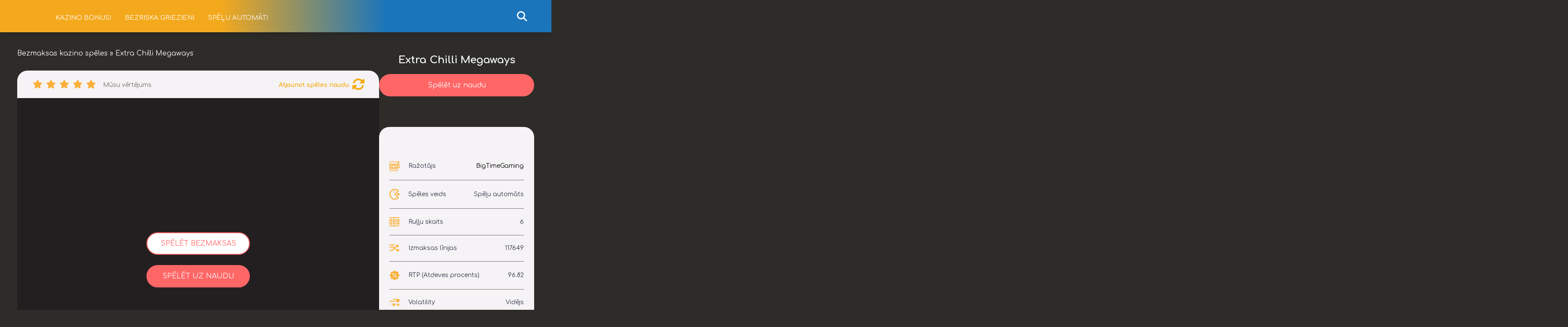

--- FILE ---
content_type: text/html; charset=UTF-8
request_url: https://kazinospeles.org/extra-chilli-megaways/
body_size: 50962
content:
<!DOCTYPE html>
<html lang="lv-LV">

<head><meta charset="utf-8" /><script>if(navigator.userAgent.match(/MSIE|Internet Explorer/i)||navigator.userAgent.match(/Trident\/7\..*?rv:11/i)){var href=document.location.href;if(!href.match(/[?&]nowprocket/)){if(href.indexOf("?")==-1){if(href.indexOf("#")==-1){document.location.href=href+"?nowprocket=1"}else{document.location.href=href.replace("#","?nowprocket=1#")}}else{if(href.indexOf("#")==-1){document.location.href=href+"&nowprocket=1"}else{document.location.href=href.replace("#","&nowprocket=1#")}}}}</script><script>class RocketLazyLoadScripts{constructor(){this.v="1.2.4",this.triggerEvents=["keydown","mousedown","mousemove","touchmove","touchstart","touchend","wheel"],this.userEventHandler=this._triggerListener.bind(this),this.touchStartHandler=this._onTouchStart.bind(this),this.touchMoveHandler=this._onTouchMove.bind(this),this.touchEndHandler=this._onTouchEnd.bind(this),this.clickHandler=this._onClick.bind(this),this.interceptedClicks=[],window.addEventListener("pageshow",t=>{this.persisted=t.persisted}),window.addEventListener("DOMContentLoaded",()=>{this._preconnect3rdParties()}),this.delayedScripts={normal:[],async:[],defer:[]},this.trash=[],this.allJQueries=[]}_addUserInteractionListener(t){if(document.hidden){t._triggerListener();return}this.triggerEvents.forEach(e=>window.addEventListener(e,t.userEventHandler,{passive:!0})),window.addEventListener("touchstart",t.touchStartHandler,{passive:!0}),window.addEventListener("mousedown",t.touchStartHandler),document.addEventListener("visibilitychange",t.userEventHandler)}_removeUserInteractionListener(){this.triggerEvents.forEach(t=>window.removeEventListener(t,this.userEventHandler,{passive:!0})),document.removeEventListener("visibilitychange",this.userEventHandler)}_onTouchStart(t){"HTML"!==t.target.tagName&&(window.addEventListener("touchend",this.touchEndHandler),window.addEventListener("mouseup",this.touchEndHandler),window.addEventListener("touchmove",this.touchMoveHandler,{passive:!0}),window.addEventListener("mousemove",this.touchMoveHandler),t.target.addEventListener("click",this.clickHandler),this._renameDOMAttribute(t.target,"onclick","rocket-onclick"),this._pendingClickStarted())}_onTouchMove(t){window.removeEventListener("touchend",this.touchEndHandler),window.removeEventListener("mouseup",this.touchEndHandler),window.removeEventListener("touchmove",this.touchMoveHandler,{passive:!0}),window.removeEventListener("mousemove",this.touchMoveHandler),t.target.removeEventListener("click",this.clickHandler),this._renameDOMAttribute(t.target,"rocket-onclick","onclick"),this._pendingClickFinished()}_onTouchEnd(){window.removeEventListener("touchend",this.touchEndHandler),window.removeEventListener("mouseup",this.touchEndHandler),window.removeEventListener("touchmove",this.touchMoveHandler,{passive:!0}),window.removeEventListener("mousemove",this.touchMoveHandler)}_onClick(t){t.target.removeEventListener("click",this.clickHandler),this._renameDOMAttribute(t.target,"rocket-onclick","onclick"),this.interceptedClicks.push(t),t.preventDefault(),t.stopPropagation(),t.stopImmediatePropagation(),this._pendingClickFinished()}_replayClicks(){window.removeEventListener("touchstart",this.touchStartHandler,{passive:!0}),window.removeEventListener("mousedown",this.touchStartHandler),this.interceptedClicks.forEach(t=>{t.target.dispatchEvent(new MouseEvent("click",{view:t.view,bubbles:!0,cancelable:!0}))})}_waitForPendingClicks(){return new Promise(t=>{this._isClickPending?this._pendingClickFinished=t:t()})}_pendingClickStarted(){this._isClickPending=!0}_pendingClickFinished(){this._isClickPending=!1}_renameDOMAttribute(t,e,r){t.hasAttribute&&t.hasAttribute(e)&&(event.target.setAttribute(r,event.target.getAttribute(e)),event.target.removeAttribute(e))}_triggerListener(){this._removeUserInteractionListener(this),"loading"===document.readyState?document.addEventListener("DOMContentLoaded",this._loadEverythingNow.bind(this)):this._loadEverythingNow()}_preconnect3rdParties(){let t=[];document.querySelectorAll("script[type=rocketlazyloadscript][data-rocket-src]").forEach(e=>{let r=e.getAttribute("data-rocket-src");if(r&&0!==r.indexOf("data:")){0===r.indexOf("//")&&(r=location.protocol+r);try{let i=new URL(r).origin;i!==location.origin&&t.push({src:i,crossOrigin:e.crossOrigin||"module"===e.getAttribute("data-rocket-type")})}catch(n){}}}),t=[...new Map(t.map(t=>[JSON.stringify(t),t])).values()],this._batchInjectResourceHints(t,"preconnect")}async _loadEverythingNow(){this.lastBreath=Date.now(),this._delayEventListeners(),this._delayJQueryReady(this),this._handleDocumentWrite(),this._registerAllDelayedScripts(),this._preloadAllScripts(),await this._loadScriptsFromList(this.delayedScripts.normal),await this._loadScriptsFromList(this.delayedScripts.defer),await this._loadScriptsFromList(this.delayedScripts.async);try{await this._triggerDOMContentLoaded(),await this._pendingWebpackRequests(this),await this._triggerWindowLoad()}catch(t){console.error(t)}window.dispatchEvent(new Event("rocket-allScriptsLoaded")),this._waitForPendingClicks().then(()=>{this._replayClicks()}),this._emptyTrash()}_registerAllDelayedScripts(){document.querySelectorAll("script[type=rocketlazyloadscript]").forEach(t=>{t.hasAttribute("data-rocket-src")?t.hasAttribute("async")&&!1!==t.async?this.delayedScripts.async.push(t):t.hasAttribute("defer")&&!1!==t.defer||"module"===t.getAttribute("data-rocket-type")?this.delayedScripts.defer.push(t):this.delayedScripts.normal.push(t):this.delayedScripts.normal.push(t)})}async _transformScript(t){if(await this._littleBreath(),!0===t.noModule&&"noModule"in HTMLScriptElement.prototype){t.setAttribute("data-rocket-status","skipped");return}return new Promise(navigator.userAgent.indexOf("Firefox/")>0||""===navigator.vendor?e=>{let r=document.createElement("script");[...t.attributes].forEach(t=>{let e=t.nodeName;"type"!==e&&("data-rocket-type"===e&&(e="type"),"data-rocket-src"===e&&(e="src"),r.setAttribute(e,t.nodeValue))}),t.text&&(r.text=t.text),r.hasAttribute("src")?(r.addEventListener("load",e),r.addEventListener("error",e)):(r.text=t.text,e());try{t.parentNode.replaceChild(r,t)}catch(i){e()}}:e=>{function r(){t.setAttribute("data-rocket-status","failed"),e()}try{let i=t.getAttribute("data-rocket-type"),n=t.getAttribute("data-rocket-src");i?(t.type=i,t.removeAttribute("data-rocket-type")):t.removeAttribute("type"),t.addEventListener("load",function r(){t.setAttribute("data-rocket-status","executed"),e()}),t.addEventListener("error",r),n?(t.removeAttribute("data-rocket-src"),t.src=n):t.src="data:text/javascript;base64,"+window.btoa(unescape(encodeURIComponent(t.text)))}catch(s){r()}})}async _loadScriptsFromList(t){let e=t.shift();return e&&e.isConnected?(await this._transformScript(e),this._loadScriptsFromList(t)):Promise.resolve()}_preloadAllScripts(){this._batchInjectResourceHints([...this.delayedScripts.normal,...this.delayedScripts.defer,...this.delayedScripts.async],"preload")}_batchInjectResourceHints(t,e){var r=document.createDocumentFragment();t.forEach(t=>{let i=t.getAttribute&&t.getAttribute("data-rocket-src")||t.src;if(i){let n=document.createElement("link");n.href=i,n.rel=e,"preconnect"!==e&&(n.as="script"),t.getAttribute&&"module"===t.getAttribute("data-rocket-type")&&(n.crossOrigin=!0),t.crossOrigin&&(n.crossOrigin=t.crossOrigin),t.integrity&&(n.integrity=t.integrity),r.appendChild(n),this.trash.push(n)}}),document.head.appendChild(r)}_delayEventListeners(){let t={};function e(e,r){!function e(r){!t[r]&&(t[r]={originalFunctions:{add:r.addEventListener,remove:r.removeEventListener},eventsToRewrite:[]},r.addEventListener=function(){arguments[0]=i(arguments[0]),t[r].originalFunctions.add.apply(r,arguments)},r.removeEventListener=function(){arguments[0]=i(arguments[0]),t[r].originalFunctions.remove.apply(r,arguments)});function i(e){return t[r].eventsToRewrite.indexOf(e)>=0?"rocket-"+e:e}}(e),t[e].eventsToRewrite.push(r)}function r(t,e){let r=t[e];Object.defineProperty(t,e,{get:()=>r||function(){},set(i){t["rocket"+e]=r=i}})}e(document,"DOMContentLoaded"),e(window,"DOMContentLoaded"),e(window,"load"),e(window,"pageshow"),e(document,"readystatechange"),r(document,"onreadystatechange"),r(window,"onload"),r(window,"onpageshow")}_delayJQueryReady(t){let e;function r(t){return t.split(" ").map(t=>"load"===t||0===t.indexOf("load.")?"rocket-jquery-load":t).join(" ")}function i(i){if(i&&i.fn&&!t.allJQueries.includes(i)){i.fn.ready=i.fn.init.prototype.ready=function(e){return t.domReadyFired?e.bind(document)(i):document.addEventListener("rocket-DOMContentLoaded",()=>e.bind(document)(i)),i([])};let n=i.fn.on;i.fn.on=i.fn.init.prototype.on=function(){return this[0]===window&&("string"==typeof arguments[0]||arguments[0]instanceof String?arguments[0]=r(arguments[0]):"object"==typeof arguments[0]&&Object.keys(arguments[0]).forEach(t=>{let e=arguments[0][t];delete arguments[0][t],arguments[0][r(t)]=e})),n.apply(this,arguments),this},t.allJQueries.push(i)}e=i}i(window.jQuery),Object.defineProperty(window,"jQuery",{get:()=>e,set(t){i(t)}})}async _pendingWebpackRequests(t){let e=document.querySelector("script[data-webpack]");async function r(){return new Promise(t=>{e.addEventListener("load",t),e.addEventListener("error",t)})}e&&(await r(),await t._requestAnimFrame(),await t._pendingWebpackRequests(t))}async _triggerDOMContentLoaded(){this.domReadyFired=!0,await this._littleBreath(),document.dispatchEvent(new Event("rocket-DOMContentLoaded")),await this._littleBreath(),window.dispatchEvent(new Event("rocket-DOMContentLoaded")),await this._littleBreath(),document.dispatchEvent(new Event("rocket-readystatechange")),await this._littleBreath(),document.rocketonreadystatechange&&document.rocketonreadystatechange()}async _triggerWindowLoad(){await this._littleBreath(),window.dispatchEvent(new Event("rocket-load")),await this._littleBreath(),window.rocketonload&&window.rocketonload(),await this._littleBreath(),this.allJQueries.forEach(t=>t(window).trigger("rocket-jquery-load")),await this._littleBreath();let t=new Event("rocket-pageshow");t.persisted=this.persisted,window.dispatchEvent(t),await this._littleBreath(),window.rocketonpageshow&&window.rocketonpageshow({persisted:this.persisted})}_handleDocumentWrite(){let t=new Map;document.write=document.writeln=function(e){let r=document.currentScript;r||console.error("WPRocket unable to document.write this: "+e);let i=document.createRange(),n=r.parentElement,s=t.get(r);void 0===s&&(s=r.nextSibling,t.set(r,s));let a=document.createDocumentFragment();i.setStart(a,0),a.appendChild(i.createContextualFragment(e)),n.insertBefore(a,s)}}async _littleBreath(){Date.now()-this.lastBreath>45&&(await this._requestAnimFrame(),this.lastBreath=Date.now())}async _requestAnimFrame(){return document.hidden?new Promise(t=>setTimeout(t)):new Promise(t=>requestAnimationFrame(t))}_emptyTrash(){this.trash.forEach(t=>t.remove())}static run(){let t=new RocketLazyLoadScripts;t._addUserInteractionListener(t)}}RocketLazyLoadScripts.run();</script>
	
	<meta http-equiv="X-UA-Compatible" content="IE=edge" />
	<meta name="viewport" id="viewport" content="width=device-width, initial-scale=1.0">
	<meta name='robots' content='index, follow, max-image-preview:large, max-snippet:-1, max-video-preview:-1' />

	<!-- This site is optimized with the Yoast SEO plugin v25.6 - https://yoast.com/wordpress/plugins/seo/ -->
	<title>Extra Chilli Megaways | Labākās Bezmaksas kazino spēles [2026 ]</title><link rel="preload" as="style" href="https://fonts.googleapis.com/css?family=Open%20Sans&#038;display=swap" /><link rel="stylesheet" href="https://fonts.googleapis.com/css?family=Open%20Sans&#038;display=swap" media="print" onload="this.media='all'" /><noscript><link rel="stylesheet" href="https://fonts.googleapis.com/css?family=Open%20Sans&#038;display=swap" /></noscript><link rel="preload" as="style" href="https://fonts.googleapis.com/css2?family=Roboto:wght@300;400;700;900&#038;display=swap" /><link rel="stylesheet" href="https://fonts.googleapis.com/css2?family=Roboto:wght@300;400;700;900&#038;display=swap" media="print" onload="this.media='all'" /><noscript><link rel="stylesheet" href="https://fonts.googleapis.com/css2?family=Roboto:wght@300;400;700;900&#038;display=swap" /></noscript>
	<meta name="description" content="Extra Chilli Megaways ✔️ Bezmaksas kazino spēles un spēļu automāti online bez reģistrācijas! Visas online casino azartspēles par brīvu." />
	<link rel="canonical" href="https://kazinospeles.org/extra-chilli-megaways/" />
	<meta property="og:locale" content="lv_LV" />
	<meta property="og:type" content="article" />
	<meta property="og:title" content="Extra Chilli Megaways | Labākās Bezmaksas kazino spēles [2026 ]" />
	<meta property="og:description" content="Extra Chilli Megaways ✔️ Bezmaksas kazino spēles un spēļu automāti online bez reģistrācijas! Visas online casino azartspēles par brīvu." />
	<meta property="og:url" content="https://kazinospeles.org/extra-chilli-megaways/" />
	<meta property="og:site_name" content="Bezmaksas Kazino Spēles 🎰 Labākās Casino Spēles【2026】" />
	<meta property="article:modified_time" content="2023-12-15T08:02:48+00:00" />
	<meta property="og:image" content="https://usercontent.one/wp/kazinospeles.org/wp-content/uploads/2023/02/Extra-Chilli-Megaways.png?media=1718380241" />
	<meta property="og:image:width" content="600" />
	<meta property="og:image:height" content="600" />
	<meta property="og:image:type" content="image/png" />
	<meta name="twitter:card" content="summary_large_image" />
	<meta name="twitter:label1" content="Est. reading time" />
	<meta name="twitter:data1" content="6 minūtes" />
	<script type="application/ld+json" class="yoast-schema-graph">{"@context":"https://schema.org","@graph":[{"@type":"WebPage","@id":"https://kazinospeles.org/extra-chilli-megaways/","url":"https://kazinospeles.org/extra-chilli-megaways/","name":"Extra Chilli Megaways | Labākās Bezmaksas kazino spēles [2026 ]","isPartOf":{"@id":"https://kazinospeles.org/#website"},"primaryImageOfPage":{"@id":"https://kazinospeles.org/extra-chilli-megaways/#primaryimage"},"image":{"@id":"https://kazinospeles.org/extra-chilli-megaways/#primaryimage"},"thumbnailUrl":"https://kazinospeles.org/wp-content/uploads/2023/02/Extra-Chilli-Megaways.png","datePublished":"2023-02-28T08:01:01+00:00","dateModified":"2023-12-15T08:02:48+00:00","description":"Extra Chilli Megaways ✔️ Bezmaksas kazino spēles un spēļu automāti online bez reģistrācijas! Visas online casino azartspēles par brīvu.","breadcrumb":{"@id":"https://kazinospeles.org/extra-chilli-megaways/#breadcrumb"},"inLanguage":"lv-LV","potentialAction":[{"@type":"ReadAction","target":["https://kazinospeles.org/extra-chilli-megaways/"]}]},{"@type":"ImageObject","inLanguage":"lv-LV","@id":"https://kazinospeles.org/extra-chilli-megaways/#primaryimage","url":"https://kazinospeles.org/wp-content/uploads/2023/02/Extra-Chilli-Megaways.png","contentUrl":"https://kazinospeles.org/wp-content/uploads/2023/02/Extra-Chilli-Megaways.png","width":600,"height":600,"caption":"Extra Chilli Megaway"},{"@type":"BreadcrumbList","@id":"https://kazinospeles.org/extra-chilli-megaways/#breadcrumb","itemListElement":[{"@type":"ListItem","position":1,"name":"Bezmaksas kazino spēles","item":"https://kazinospeles.org/"},{"@type":"ListItem","position":2,"name":"Extra Chilli Megaways"}]},{"@type":"WebSite","@id":"https://kazinospeles.org/#website","url":"https://kazinospeles.org/","name":"Bezmaksas Kazino Spēles 🎰 Labākās Casino Spēles【2026】","description":"Bezmaksas Kazino Spēles 🎰 Izmēģini spēļu automātu spēles bez reģistrācijas! Labākās online casino spēles internetā par brīvu.【500+ spēles】","publisher":{"@id":"https://kazinospeles.org/#organization"},"potentialAction":[{"@type":"SearchAction","target":{"@type":"EntryPoint","urlTemplate":"https://kazinospeles.org/?s={search_term_string}"},"query-input":{"@type":"PropertyValueSpecification","valueRequired":true,"valueName":"search_term_string"}}],"inLanguage":"lv-LV"},{"@type":"Organization","@id":"https://kazinospeles.org/#organization","name":"KazinoSpeles.org","url":"https://kazinospeles.org/","logo":{"@type":"ImageObject","inLanguage":"lv-LV","@id":"https://kazinospeles.org/#/schema/logo/image/","url":"https://kazinospeles.org/wp-content/uploads/2023/12/cropped-KAZINOSPELES-LOGO-02.png","contentUrl":"https://kazinospeles.org/wp-content/uploads/2023/12/cropped-KAZINOSPELES-LOGO-02.png","width":512,"height":512,"caption":"KazinoSpeles.org"},"image":{"@id":"https://kazinospeles.org/#/schema/logo/image/"}},{"@type":"HowTo","@id":"https://kazinospeles.org/extra-chilli-megaways/#howto-1","name":"Extra Chilli Megaways","mainEntityOfPage":{"@id":"https://kazinospeles.org/extra-chilli-megaways/"},"description":"","totalTime":"P0DT0H5M","step":[{"@type":"HowToStep","url":"https://kazinospeles.org/extra-chilli-megaways/#how-to-step-1702557908380","name":"Izvēlieties spēļu automātu","itemListElement":[{"@type":"HowToDirection","text":"Jūs atradīsiet simtiem vai pat tūkstošiem spēļu automātu labākajos tiešsaistes kazino Latvijā. Izpētiet spēļu automātu klāstu. Kad atradīsit to, kas piesaista Jūsu uzmanību, noklikšķiniet uz pogas \"Sākt Spēli\"."}]},{"@type":"HowToStep","url":"https://kazinospeles.org/extra-chilli-megaways/#how-to-step-1702557973116","name":"Iestatiet likmes lielumu","itemListElement":[{"@type":"HowToDirection","text":"Vadības elementi parasti ir pieejami apakšā, zem ruļļiem vai pašas kazino spēles laukuma, bet tie var parādīties arī kā monētu poga labakā ekrāna pusē. Šeit Jūs varat iestatīt sākotnējo likmi. Tas ir naudas daudzums, ko Jūs samaksāsiet par vienu griezienu. Tāpēc pirms spēlēšanas pārliecinieties, ka iestatāt pareizo likmi."}]},{"@type":"HowToStep","url":"https://kazinospeles.org/extra-chilli-megaways/#how-to-step-1702558053375","name":"Grieziet ruļļus","itemListElement":[{"@type":"HowToDirection","text":"Kad likme ir iestatīta, Jums vienkārši jānoklikšķina uz pogas \"Griezt\" un jāsāk spēlēt. Tā ir liela apaļa poga, kas atrodas vai nu apakšā, vai pa labi. Noklikšķinot uz tā, spēle parādīs nelielu animāciju, un uz ekrāna simboli sāks kustēties."}]},{"@type":"HowToStep","url":"https://kazinospeles.org/extra-chilli-megaways/#how-to-step-1702558095596","name":"Saņemiet laimestus","itemListElement":[{"@type":"HowToDirection","text":"Lai laimētu, uz aktīvajām izmaksas līnijām jāveido pareizās simbolu līnijas. Katrā kazino spēlē Jūs varat pārbaudīt pieejamās izmaksu līniju tabulas spēles papildinformācijas izvēlnē."}]},{"@type":"HowToStep","url":"https://kazinospeles.org/extra-chilli-megaways/#how-to-step-1702558176568","name":"Laimējiet papildu funkcijas","itemListElement":[{"@type":"HowToDirection","text":"Spēlējot tiešsaistes spēļu automātus, Jums, visticamāk, nāksies saskarties ar dažādām bonusa funkcijām. Šīs funkcijas paredzētas, lai palielinātu laimestus, pievienojot dažādas priekšrocības, piemēram, Wild simbolus vai Bonusa spēles. "}]}],"inLanguage":"lv-LV"}]}</script>
	<!-- / Yoast SEO plugin. -->


<link rel='dns-prefetch' href='//cdn.jsdelivr.net' />
<link rel='dns-prefetch' href='//fonts.googleapis.com' />
<link rel='dns-prefetch' href='//cdnjs.cloudflare.com' />
<link rel='dns-prefetch' href='//usercontent.one' />
<link href='https://fonts.gstatic.com' crossorigin rel='preconnect' />
<link href='//usercontent.one' rel='preconnect' />
<link rel="alternate" type="application/rss+xml" title="Bezmaksas Kazino Spēles 🎰 Labākās Casino Spēles【2026】&raquo; Plūsma" href="https://kazinospeles.org/feed/" />
<link rel="alternate" type="application/rss+xml" title="Komentāru plūsma" href="https://kazinospeles.org/comments/feed/" />
<style id='wp-emoji-styles-inline-css' type='text/css'>

	img.wp-smiley, img.emoji {
		display: inline !important;
		border: none !important;
		box-shadow: none !important;
		height: 1em !important;
		width: 1em !important;
		margin: 0 0.07em !important;
		vertical-align: -0.1em !important;
		background: none !important;
		padding: 0 !important;
	}
</style>
<link data-minify="1" rel='stylesheet' id='wp-block-library-css' href='https://usercontent.one/wp/www.kazinospeles.org/wp-content/cache/min/1/wp-includes/css/dist/block-library/style.css?ver=1732477306' type='text/css' media='all' />
<style id='classic-theme-styles-inline-css' type='text/css'>
/**
 * These rules are needed for backwards compatibility.
 * They should match the button element rules in the base theme.json file.
 */
.wp-block-button__link {
	color: #ffffff;
	background-color: #32373c;
	border-radius: 9999px; /* 100% causes an oval, but any explicit but really high value retains the pill shape. */

	/* This needs a low specificity so it won't override the rules from the button element if defined in theme.json. */
	box-shadow: none;
	text-decoration: none;

	/* The extra 2px are added to size solids the same as the outline versions.*/
	padding: calc(0.667em + 2px) calc(1.333em + 2px);

	font-size: 1.125em;
}

.wp-block-file__button {
	background: #32373c;
	color: #ffffff;
	text-decoration: none;
}

</style>
<style id='global-styles-inline-css' type='text/css'>
:root{--wp--preset--aspect-ratio--square: 1;--wp--preset--aspect-ratio--4-3: 4/3;--wp--preset--aspect-ratio--3-4: 3/4;--wp--preset--aspect-ratio--3-2: 3/2;--wp--preset--aspect-ratio--2-3: 2/3;--wp--preset--aspect-ratio--16-9: 16/9;--wp--preset--aspect-ratio--9-16: 9/16;--wp--preset--color--black: #000000;--wp--preset--color--cyan-bluish-gray: #abb8c3;--wp--preset--color--white: #ffffff;--wp--preset--color--pale-pink: #f78da7;--wp--preset--color--vivid-red: #cf2e2e;--wp--preset--color--luminous-vivid-orange: #ff6900;--wp--preset--color--luminous-vivid-amber: #fcb900;--wp--preset--color--light-green-cyan: #7bdcb5;--wp--preset--color--vivid-green-cyan: #00d084;--wp--preset--color--pale-cyan-blue: #8ed1fc;--wp--preset--color--vivid-cyan-blue: #0693e3;--wp--preset--color--vivid-purple: #9b51e0;--wp--preset--color--mercury-main: #f5ab0c;--wp--preset--color--mercury-second: #d62b71;--wp--preset--color--mercury-white: #fff;--wp--preset--color--mercury-gray: #263238;--wp--preset--color--mercury-emerald: #2edd6c;--wp--preset--color--mercury-alizarin: #e74c3c;--wp--preset--color--mercury-wisteria: #8e44ad;--wp--preset--color--mercury-peter-river: #3498db;--wp--preset--color--mercury-clouds: #ecf0f1;--wp--preset--gradient--vivid-cyan-blue-to-vivid-purple: linear-gradient(135deg,rgba(6,147,227,1) 0%,rgb(155,81,224) 100%);--wp--preset--gradient--light-green-cyan-to-vivid-green-cyan: linear-gradient(135deg,rgb(122,220,180) 0%,rgb(0,208,130) 100%);--wp--preset--gradient--luminous-vivid-amber-to-luminous-vivid-orange: linear-gradient(135deg,rgba(252,185,0,1) 0%,rgba(255,105,0,1) 100%);--wp--preset--gradient--luminous-vivid-orange-to-vivid-red: linear-gradient(135deg,rgba(255,105,0,1) 0%,rgb(207,46,46) 100%);--wp--preset--gradient--very-light-gray-to-cyan-bluish-gray: linear-gradient(135deg,rgb(238,238,238) 0%,rgb(169,184,195) 100%);--wp--preset--gradient--cool-to-warm-spectrum: linear-gradient(135deg,rgb(74,234,220) 0%,rgb(151,120,209) 20%,rgb(207,42,186) 40%,rgb(238,44,130) 60%,rgb(251,105,98) 80%,rgb(254,248,76) 100%);--wp--preset--gradient--blush-light-purple: linear-gradient(135deg,rgb(255,206,236) 0%,rgb(152,150,240) 100%);--wp--preset--gradient--blush-bordeaux: linear-gradient(135deg,rgb(254,205,165) 0%,rgb(254,45,45) 50%,rgb(107,0,62) 100%);--wp--preset--gradient--luminous-dusk: linear-gradient(135deg,rgb(255,203,112) 0%,rgb(199,81,192) 50%,rgb(65,88,208) 100%);--wp--preset--gradient--pale-ocean: linear-gradient(135deg,rgb(255,245,203) 0%,rgb(182,227,212) 50%,rgb(51,167,181) 100%);--wp--preset--gradient--electric-grass: linear-gradient(135deg,rgb(202,248,128) 0%,rgb(113,206,126) 100%);--wp--preset--gradient--midnight: linear-gradient(135deg,rgb(2,3,129) 0%,rgb(40,116,252) 100%);--wp--preset--font-size--small: 13px;--wp--preset--font-size--medium: 20px;--wp--preset--font-size--large: 36px;--wp--preset--font-size--x-large: 42px;--wp--preset--spacing--20: 0.44rem;--wp--preset--spacing--30: 0.67rem;--wp--preset--spacing--40: 1rem;--wp--preset--spacing--50: 1.5rem;--wp--preset--spacing--60: 2.25rem;--wp--preset--spacing--70: 3.38rem;--wp--preset--spacing--80: 5.06rem;--wp--preset--shadow--natural: 6px 6px 9px rgba(0, 0, 0, 0.2);--wp--preset--shadow--deep: 12px 12px 50px rgba(0, 0, 0, 0.4);--wp--preset--shadow--sharp: 6px 6px 0px rgba(0, 0, 0, 0.2);--wp--preset--shadow--outlined: 6px 6px 0px -3px rgba(255, 255, 255, 1), 6px 6px rgba(0, 0, 0, 1);--wp--preset--shadow--crisp: 6px 6px 0px rgba(0, 0, 0, 1);}:where(.is-layout-flex){gap: 0.5em;}:where(.is-layout-grid){gap: 0.5em;}body .is-layout-flex{display: flex;}.is-layout-flex{flex-wrap: wrap;align-items: center;}.is-layout-flex > :is(*, div){margin: 0;}body .is-layout-grid{display: grid;}.is-layout-grid > :is(*, div){margin: 0;}:where(.wp-block-columns.is-layout-flex){gap: 2em;}:where(.wp-block-columns.is-layout-grid){gap: 2em;}:where(.wp-block-post-template.is-layout-flex){gap: 1.25em;}:where(.wp-block-post-template.is-layout-grid){gap: 1.25em;}.has-black-color{color: var(--wp--preset--color--black) !important;}.has-cyan-bluish-gray-color{color: var(--wp--preset--color--cyan-bluish-gray) !important;}.has-white-color{color: var(--wp--preset--color--white) !important;}.has-pale-pink-color{color: var(--wp--preset--color--pale-pink) !important;}.has-vivid-red-color{color: var(--wp--preset--color--vivid-red) !important;}.has-luminous-vivid-orange-color{color: var(--wp--preset--color--luminous-vivid-orange) !important;}.has-luminous-vivid-amber-color{color: var(--wp--preset--color--luminous-vivid-amber) !important;}.has-light-green-cyan-color{color: var(--wp--preset--color--light-green-cyan) !important;}.has-vivid-green-cyan-color{color: var(--wp--preset--color--vivid-green-cyan) !important;}.has-pale-cyan-blue-color{color: var(--wp--preset--color--pale-cyan-blue) !important;}.has-vivid-cyan-blue-color{color: var(--wp--preset--color--vivid-cyan-blue) !important;}.has-vivid-purple-color{color: var(--wp--preset--color--vivid-purple) !important;}.has-black-background-color{background-color: var(--wp--preset--color--black) !important;}.has-cyan-bluish-gray-background-color{background-color: var(--wp--preset--color--cyan-bluish-gray) !important;}.has-white-background-color{background-color: var(--wp--preset--color--white) !important;}.has-pale-pink-background-color{background-color: var(--wp--preset--color--pale-pink) !important;}.has-vivid-red-background-color{background-color: var(--wp--preset--color--vivid-red) !important;}.has-luminous-vivid-orange-background-color{background-color: var(--wp--preset--color--luminous-vivid-orange) !important;}.has-luminous-vivid-amber-background-color{background-color: var(--wp--preset--color--luminous-vivid-amber) !important;}.has-light-green-cyan-background-color{background-color: var(--wp--preset--color--light-green-cyan) !important;}.has-vivid-green-cyan-background-color{background-color: var(--wp--preset--color--vivid-green-cyan) !important;}.has-pale-cyan-blue-background-color{background-color: var(--wp--preset--color--pale-cyan-blue) !important;}.has-vivid-cyan-blue-background-color{background-color: var(--wp--preset--color--vivid-cyan-blue) !important;}.has-vivid-purple-background-color{background-color: var(--wp--preset--color--vivid-purple) !important;}.has-black-border-color{border-color: var(--wp--preset--color--black) !important;}.has-cyan-bluish-gray-border-color{border-color: var(--wp--preset--color--cyan-bluish-gray) !important;}.has-white-border-color{border-color: var(--wp--preset--color--white) !important;}.has-pale-pink-border-color{border-color: var(--wp--preset--color--pale-pink) !important;}.has-vivid-red-border-color{border-color: var(--wp--preset--color--vivid-red) !important;}.has-luminous-vivid-orange-border-color{border-color: var(--wp--preset--color--luminous-vivid-orange) !important;}.has-luminous-vivid-amber-border-color{border-color: var(--wp--preset--color--luminous-vivid-amber) !important;}.has-light-green-cyan-border-color{border-color: var(--wp--preset--color--light-green-cyan) !important;}.has-vivid-green-cyan-border-color{border-color: var(--wp--preset--color--vivid-green-cyan) !important;}.has-pale-cyan-blue-border-color{border-color: var(--wp--preset--color--pale-cyan-blue) !important;}.has-vivid-cyan-blue-border-color{border-color: var(--wp--preset--color--vivid-cyan-blue) !important;}.has-vivid-purple-border-color{border-color: var(--wp--preset--color--vivid-purple) !important;}.has-vivid-cyan-blue-to-vivid-purple-gradient-background{background: var(--wp--preset--gradient--vivid-cyan-blue-to-vivid-purple) !important;}.has-light-green-cyan-to-vivid-green-cyan-gradient-background{background: var(--wp--preset--gradient--light-green-cyan-to-vivid-green-cyan) !important;}.has-luminous-vivid-amber-to-luminous-vivid-orange-gradient-background{background: var(--wp--preset--gradient--luminous-vivid-amber-to-luminous-vivid-orange) !important;}.has-luminous-vivid-orange-to-vivid-red-gradient-background{background: var(--wp--preset--gradient--luminous-vivid-orange-to-vivid-red) !important;}.has-very-light-gray-to-cyan-bluish-gray-gradient-background{background: var(--wp--preset--gradient--very-light-gray-to-cyan-bluish-gray) !important;}.has-cool-to-warm-spectrum-gradient-background{background: var(--wp--preset--gradient--cool-to-warm-spectrum) !important;}.has-blush-light-purple-gradient-background{background: var(--wp--preset--gradient--blush-light-purple) !important;}.has-blush-bordeaux-gradient-background{background: var(--wp--preset--gradient--blush-bordeaux) !important;}.has-luminous-dusk-gradient-background{background: var(--wp--preset--gradient--luminous-dusk) !important;}.has-pale-ocean-gradient-background{background: var(--wp--preset--gradient--pale-ocean) !important;}.has-electric-grass-gradient-background{background: var(--wp--preset--gradient--electric-grass) !important;}.has-midnight-gradient-background{background: var(--wp--preset--gradient--midnight) !important;}.has-small-font-size{font-size: var(--wp--preset--font-size--small) !important;}.has-medium-font-size{font-size: var(--wp--preset--font-size--medium) !important;}.has-large-font-size{font-size: var(--wp--preset--font-size--large) !important;}.has-x-large-font-size{font-size: var(--wp--preset--font-size--x-large) !important;}
:where(.wp-block-post-template.is-layout-flex){gap: 1.25em;}:where(.wp-block-post-template.is-layout-grid){gap: 1.25em;}
:where(.wp-block-columns.is-layout-flex){gap: 2em;}:where(.wp-block-columns.is-layout-grid){gap: 2em;}
:root :where(.wp-block-pullquote){font-size: 1.5em;line-height: 1.6;}
</style>
<link rel='stylesheet' id='aces-style-css' href='https://usercontent.one/wp/kazinospeles.org/wp-content/plugins/aces/css/aces-style.css?ver=3.0&media=1718380241' type='text/css' media='all' />
<link rel='stylesheet' id='aces-media-css' href='https://usercontent.one/wp/kazinospeles.org/wp-content/plugins/aces/css/aces-media.css?ver=3.0&media=1718380241' type='text/css' media='all' />
<link rel='stylesheet' id='sp-ea-font-awesome-css' href='https://usercontent.one/wp/kazinospeles.org/wp-content/plugins/easy-accordion-pro/public/assets/css/font-awesome.min.css?ver=3.0.1&media=1718380241' type='text/css' media='all' />
<link rel='stylesheet' id='sp-ea-animation-css' href='https://usercontent.one/wp/kazinospeles.org/wp-content/plugins/easy-accordion-pro/public/assets/css/animate.min.css?ver=3.0.1&media=1718380241' type='text/css' media='all' />
<link rel='stylesheet' id='sp-ea-style-css' href='https://usercontent.one/wp/kazinospeles.org/wp-content/plugins/easy-accordion-pro/public/assets/css/ea-style.min.css?ver=3.0.1&media=1718380241' type='text/css' media='all' />
<style id='sp-ea-style-inline-css' type='text/css'>
#sp-ea-9843 .spcollapsing{height: 0; overflow: hidden; transition-property: height; transition-duration: 500ms;}#sp-ea-9843.sp-easy-accordion>.sp-ea-single.eap_inactive>.ea-header a {background-color: #bb0000 !important; color: #fff !important;}#sp-ea-9843.sp-easy-accordion>.sp-ea-single{ margin-bottom: 16px; border: 1px solid #e2e2e2; border-radius: 3px;}#sp-ea-9843.sp-easy-accordion>.sp-ea-single.ea-expand{ border-color: #e2e2e2;}#sp-ea-9843.sp-easy-accordion>.sp-ea-single:hover{ border-color: #e2e2e2;}#sp-ea-9843.sp-easy-accordion>.sp-ea-single>.ea-header a {background: #e3e1e1;}#sp-ea-9843.sp-easy-accordion>.sp-ea-single.ea-expand>.ea-header a {background: #e3e1e1;}#sp-ea-9843.sp-easy-accordion>.sp-ea-single>.ea-header:hover a {background: #eeeeee;}#sp-ea-9843.sp-easy-accordion>.sp-ea-single>.ea-header a .eap-title-icon { color: #444;font-size: 20px;} #sp-ea-9843.sp-easy-accordion>.sp-ea-single>.ea-header a .eap-title-custom-icon {max-width: 20px;}#sp-ea-9843.sp-easy-accordion>.sp-ea-single>.ea-header:hover a .eap-title-icon {color: #444;}#sp-ea-9843.sp-easy-accordion>.sp-ea-single.ea-expand>.ea-header a .eap-title-icon {color: #444;}#sp-ea-9843.sp-easy-accordion>.sp-ea-single>.ea-header a {padding: 15px 15px 15px 15px; color: #444; font-size: 20px; line-height: 30px; text-align: left; letter-spacing: 0px; text-transform: none;}#sp-ea-9843.sp-easy-accordion>.sp-ea-single>.ea-header:hover a {color: #444;}#sp-ea-9843.sp-easy-accordion>.sp-ea-single.ea-expand>.ea-header a {color: #444;}#sp-ea-9843.sp-easy-accordion>.sp-ea-single>.sp-collapse>.ea-body p,#sp-ea-9843.sp-easy-accordion>.sp-ea-single>.sp-collapse>.ea-body{background: #fff; padding: 15px 15px 15px 15px; border-radius: 0 0 3px 3px; color: #444; font-size: 16px; text-align: left; letter-spacing: 0px; line-height: 26px; animation-delay: 200ms; text-transform: none;}#sp-ea-9843.sp-easy-accordion>.sp-ea-single>.ea-header a .ea-expand-icon.fa:before {color: #444; font-size: 12px; font-style: normal;}#sp-ea-9843.sp-easy-accordion>.sp-ea-single>.ea-header:hover a .ea-expand-icon.fa {color: #444;}#sp-ea-9843.sp-easy-accordion>.sp-ea-single.ea-expand>.ea-header a .ea-expand-icon.fa {color: #444;}#sp-ea-9843.sp-easy-accordion>.sp-ea-single{border-radius: 3px; border: 1px solid #e2e2e2;}#sp-ea-9843.sp-easy-accordion>.sp-ea-single>.sp-collapse>.ea-body{border-radius: 0 0 3px 3px; border: none;}#sp-ea-9843.sp-easy-accordion>.sp-ea-single>.ea-header a .ea-expand-icon.fa {float: left; margin-right: 10px;}#sp-ea-9843 #eap_faq_search_bar_container input{display:none; opacity:0;}#sp-ea-9843 #eap_faq_search_bar_container span::before{content:"";}#sp-ea-9843.sp-easy-accordion>.sp-ea-single>.sp-collapse>.ea-body p{ padding:0px}#sp-ea-9843>.sp-ea-single>.sp-collapse>.ea-body .eap-product-price {color: #444;}#sp-ea-9843.sp-easy-accordion>.sp-ea-single>.sp-collapse>.ea-body .eap-product-price del{color: rgba(68,68,68,0.71);}#sp-ea-9843.sp-easy-accordion>.sp-ea-single>.sp-collapse>.ea-body .eap-product-cart-button .woocommerce a { border: 1px solid #DAD6DA;border-radius: 2px;background-color: transparent;color: #444;}#sp-ea-9843.sp-easy-accordion>.sp-ea-single>.sp-collapse>.ea-body .eap-product-cart-button .woocommerce a:hover { border-color: #444;background-color: #444;color: #fff;}#sp-ea-9843.sp-easy-accordion>.sp-ea-single>>.sp-collapse>.ea-body .eap-product-cart-button .eap-product-quantity .eap_input_text {border: 1px solid #DAD6DA;}#sp-ea-9843.sp-easy-accordion>.sp-ea-single>.sp-collapse>.ea-body .eap-product-cart-button a.add_to_cart_button{position: relative;}
</style>
<link rel='stylesheet' id='yith-infs-style-css' href='https://usercontent.one/wp/kazinospeles.org/wp-content/plugins/yith-infinite-scrolling-premium/assets/css/frontend.css?ver=1.5.1&media=1718380241' type='text/css' media='all' />

<link data-minify="1" rel='stylesheet' id='font-awesome-free-css' href='https://usercontent.one/wp/www.kazinospeles.org/wp-content/cache/min/1/ajax/libs/font-awesome/6.1.1/css/all.min.css?ver=1732477306' type='text/css' media='all' />
<link rel='stylesheet' id='owl-carousel-css' href='https://usercontent.one/wp/kazinospeles.org/wp-content/themes/mercury/css/owl.carousel.min.css?ver=2.3.4&media=1718380241' type='text/css' media='all' />
<link rel='stylesheet' id='owl-carousel-animate-css' href='https://usercontent.one/wp/kazinospeles.org/wp-content/themes/mercury/css/animate.css?ver=2.3.4&media=1718380241' type='text/css' media='all' />
<link rel='stylesheet' id='mercury-style-css' href='https://usercontent.one/wp/kazinospeles.org/wp-content/themes/mercury-child/style.css?ver=3.9&media=1718380241' type='text/css' media='all' />
<style id='mercury-style-inline-css' type='text/css'>


/* Main Color */

.has-mercury-main-color,
.home-page .textwidget a:hover,
.space-header-2-top-soc a:hover,
.space-header-menu ul.main-menu li a:hover,
.space-header-menu ul.main-menu li:hover a,
.space-header-2-nav ul.main-menu li a:hover,
.space-header-2-nav ul.main-menu li:hover a,
.space-page-content a:hover,
.space-pros-cons ul li a:hover,
.space-pros-cons ol li a:hover,
.space-companies-2-archive-item-desc a:hover,
.space-organizations-3-archive-item-terms-ins a:hover,
.space-organizations-7-archive-item-terms a:hover,
.space-organizations-8-archive-item-terms a:hover,
.space-comments-form-box p.comment-notes span.required,
form.comment-form p.comment-notes span.required {
	color: #f5ab0c;
}

input[type="submit"],
.has-mercury-main-background-color,
.space-block-title span:after,
.space-widget-title span:after,
.space-companies-archive-item-button a,
.space-companies-sidebar-item-button a,
.space-organizations-3-archive-item-count,
.space-organizations-3-archive-item-count-2,
.space-units-archive-item-button a,
.space-units-sidebar-item-button a,
.space-aces-single-offer-info-button-ins a,
.space-offers-archive-item-button a,
.home-page .widget_mc4wp_form_widget .space-widget-title::after,
.space-content-section .widget_mc4wp_form_widget .space-widget-title::after {
	background-color: #f5ab0c;
}

.space-header-menu ul.main-menu li a:hover,
.space-header-menu ul.main-menu li:hover a,
.space-header-2-nav ul.main-menu li a:hover,
.space-header-2-nav ul.main-menu li:hover a {
	border-bottom: 2px solid #f5ab0c;
}
.space-header-2-top-soc a:hover {
	border: 1px solid #f5ab0c;
}
.space-companies-archive-item-button a:hover,
.space-units-archive-item-button a:hover,
.space-offers-archive-item-button a:hover,
.space-aces-single-offer-info-button-ins a:hover {
    box-shadow: 0px 8px 30px 0px rgba(245,171,12, 0.60) !important;
}

/* Second Color */

.has-mercury-second-color,
.space-page-content a,
.space-pros-cons ul li a,
.space-pros-cons ol li a,
.space-page-content ul li:before,
.home-page .textwidget ul li:before,
.space-widget ul li a:hover,
.space-page-content ul.space-mark li:before,
.home-page .textwidget a,
#recentcomments li a:hover,
#recentcomments li span.comment-author-link a:hover,
h3.comment-reply-title small a,
.space-companies-sidebar-2-item-desc a,
.space-companies-sidebar-item-title p a,
.space-companies-archive-item-short-desc a,
.space-companies-2-archive-item-desc a,
.space-organizations-3-archive-item-terms-ins a,
.space-organizations-7-archive-item-terms a,
.space-organizations-8-archive-item-terms a,
.space-organization-content-info a,
.space-organization-style-2-calltoaction-text-ins a,
.space-organization-details-item-title span,
.space-organization-style-2-ratings-all-item-value i,
.space-organization-style-2-calltoaction-text-ins a,
.space-organization-content-short-desc a,
.space-organization-header-short-desc a,
.space-organization-content-rating-stars i,
.space-organization-content-rating-overall .star-rating .star,
.space-companies-archive-item-rating .star-rating .star,
.space-organization-content-logo-stars i,
.space-organization-content-logo-stars .star-rating .star,
.space-companies-2-archive-item-rating .star-rating .star,
.space-organizations-3-archive-item-rating-box .star-rating .star,
.space-organizations-4-archive-item-title .star-rating .star,
.space-companies-sidebar-2-item-rating .star-rating .star,
.space-comments-list-item-date a.comment-reply-link,
.space-categories-list-box ul li a,
.space-news-10-item-category a,
.small .space-news-11-item-category a,
#scrolltop,
.widget_mc4wp_form_widget .mc4wp-response a,
.space-header-height.dark .space-header-menu ul.main-menu li a:hover,
.space-header-height.dark .space-header-menu ul.main-menu li:hover a,
.space-header-2-height.dark .space-header-2-nav ul.main-menu li a:hover,
.space-header-2-height.dark .space-header-2-nav ul.main-menu li:hover a,
.space-header-2-height.dark .space-header-2-top-soc a:hover,
.space-organization-header-logo-rating i {
	color: #d62b71;
}

.space-title-box-category a,
.has-mercury-second-background-color,
.space-organization-details-item-links a:hover,
.space-news-2-small-item-img-category a,
.space-news-2-item-big-box-category span,
.space-block-title span:before,
.space-widget-title span:before,
.space-news-4-item.small-news-block .space-news-4-item-img-category a,
.space-news-4-item.big-news-block .space-news-4-item-top-category span,
.space-news-6-item-top-category span,
.space-news-7-item-category span,
.space-news-3-item-img-category a,
.space-news-8-item-title-category span,
.space-news-9-item-info-category span,
.space-archive-loop-item-img-category a,
.space-organizations-3-archive-item:first-child .space-organizations-3-archive-item-count,
.space-organizations-3-archive-item:first-child .space-organizations-3-archive-item-count-2,
.space-single-offer.space-dark-style .space-aces-single-offer-info-button-ins a,
.space-offers-archive-item.space-dark-style .space-offers-archive-item-button a,
nav.pagination a,
nav.comments-pagination a,
nav.pagination-post a span.page-number,
.widget_tag_cloud a,
.space-footer-top-age span.age-limit,
.space-footer-top-soc a:hover,
.home-page .widget_mc4wp_form_widget .mc4wp-form-fields .space-subscribe-filds button,
.space-content-section .widget_mc4wp_form_widget .mc4wp-form-fields .space-subscribe-filds button {
	background-color: #d62b71;
}

.space-footer-top-soc a:hover,
.space-header-2-height.dark .space-header-2-top-soc a:hover,
.space-categories-list-box ul li a {
	border: 1px solid #d62b71;
}

.space-header-height.dark .space-header-menu ul.main-menu li a:hover,
.space-header-height.dark .space-header-menu ul.main-menu li:hover a,
.space-header-2-height.dark .space-header-2-nav ul.main-menu li a:hover,
.space-header-2-height.dark .space-header-2-nav ul.main-menu li:hover a {
	border-bottom: 2px solid #d62b71;
}

.space-offers-archive-item.space-dark-style .space-offers-archive-item-button a:hover,
.space-single-offer.space-dark-style .space-aces-single-offer-info-button-ins a:hover {
    box-shadow: 0px 8px 30px 0px rgba(214,43,113, 0.60) !important;
}

/* Stars Color */

.star,
.fa-star {
	color: #fbb03b!important;
}

.space-rating-star-background {
	background-color: #fbb03b;
}

/* Custom header layout colors */

/* --- Header #1 Style --- */

.space-header-height .space-header-wrap {
	background-color: #ffffff;
}
.space-header-height .space-header-top,
.space-header-height .space-header-logo-ins:after {
	background-color: #f5f6fa;
}
.space-header-height .space-header-top-soc a,
.space-header-height .space-header-top-menu ul li a {
	color: #ffffff;
}
.space-header-height .space-header-top-soc a:hover ,
.space-header-height .space-header-top-menu ul li a:hover {
	color: #151515;
}
.space-header-height .space-header-logo a {
	color: #45473b;
}
.space-header-height .space-header-logo span {
	color: #7f8c8d;
}
.space-header-height .space-header-menu ul.main-menu li,
.space-header-height .space-header-menu ul.main-menu li a,
.space-header-height .space-header-search {
	color: #ffffff;
}
.space-header-height .space-mobile-menu-icon div {
	background-color: #ffffff;
}
.space-header-height .space-header-menu ul.main-menu li a:hover,
.space-header-height .space-header-menu ul.main-menu li:hover a {
	color: #0a0000;
	border-bottom: 2px solid #0a0000;
}

.space-header-height .space-header-menu ul.main-menu li ul.sub-menu {
	background-color: #ffffff;
}

.space-header-height .space-header-menu ul.main-menu li ul.sub-menu li.menu-item-has-children:after,
.space-header-height .space-header-menu ul.main-menu li ul.sub-menu li a {
	color: #34495e;
	border-bottom: 1px solid transparent;
}
.space-header-height .space-header-menu ul.main-menu li ul.sub-menu li a:hover {
	border-bottom: 1px solid transparent;
	color: #b2bec3;
	text-decoration: none;
}

/* --- Header #2 Style --- */

.space-header-2-height .space-header-2-wrap,
.space-header-2-height .space-header-2-wrap.fixed .space-header-2-nav {
	background-color: #ffffff;
}
.space-header-2-height .space-header-2-top-ins {
	border-bottom: 1px solid #f5f6fa;
}
.space-header-2-height .space-header-2-top-soc a,
.space-header-2-height .space-header-search {
	color: #ffffff;
}
.space-header-2-height .space-header-2-top-soc a {
	border: 1px solid #ffffff;
}
.space-header-2-height .space-mobile-menu-icon div {
	background-color: #ffffff;
}
.space-header-2-height .space-header-2-top-soc a:hover {
	color: #151515;
	border: 1px solid #151515;
}
.space-header-2-height .space-header-2-top-logo a {
	color: #45473b;
}
.space-header-2-height .space-header-2-top-logo span {
	color: #7f8c8d;
}
.space-header-2-height .space-header-2-nav ul.main-menu li,
.space-header-2-height .space-header-2-nav ul.main-menu li a {
	color: #ffffff;
}
.space-header-2-height .space-header-2-nav ul.main-menu li a:hover,
.space-header-2-height .space-header-2-nav ul.main-menu li:hover a {
	color: #0a0000;
	border-bottom: 2px solid #0a0000;
}
.space-header-2-height .space-header-2-nav ul.main-menu li ul.sub-menu {
	background-color: #ffffff;
}
.space-header-2-height .space-header-2-nav ul.main-menu li ul.sub-menu li a,
.space-header-2-height .space-header-2-nav ul.main-menu li ul.sub-menu li.menu-item-has-children:after {
	color: #34495e;
	border-bottom: 1px solid transparent;
}
.space-header-2-height .space-header-2-nav ul.main-menu li ul.sub-menu li a:hover {
	border-bottom: 1px solid transparent;
	color: #b2bec3;
	text-decoration: none;
}

/* --- Mobile Menu Style --- */

.space-mobile-menu .space-mobile-menu-block {
	background-color: #ffffff;
}
.space-mobile-menu .space-mobile-menu-copy {
	border-top: 1px solid #f5f6fa;
}
.space-mobile-menu .space-mobile-menu-copy {
	color: #ffffff;
}
.space-mobile-menu .space-mobile-menu-copy a {
	color: #ffffff;
}
.space-mobile-menu .space-mobile-menu-copy a:hover {
	color: #151515;
}
.space-mobile-menu .space-mobile-menu-header a {
	color: #45473b;
}
.space-mobile-menu .space-mobile-menu-header span {
	color: #7f8c8d;
}
.space-mobile-menu .space-mobile-menu-list ul li {
	color: #ffffff;
}
.space-mobile-menu .space-mobile-menu-list ul li a {
	color: #ffffff;
}
.space-mobile-menu .space-close-icon .to-right,
.space-mobile-menu .space-close-icon .to-left {
	background-color: #ffffff;
}

/* --- New - Label for the main menu items --- */

ul.main-menu > li.new > a:before,
.space-mobile-menu-list > ul > li.new:before {
	content: "New";
    color: #4f8237;
    background-color: #badc58;
}

/* --- Best - Label for the main menu items --- */

ul.main-menu > li.best > a:before,
.space-mobile-menu-list > ul > li.best:before {
	content: "Best";
    color: #7248b5;
    background-color: #b0aaff;
}

/* --- Hot - Label for the main menu items --- */

ul.main-menu > li.hot > a:before,
.space-mobile-menu-list > ul > li.hot:before {
	content: "Hot";
    color: #a33632;
    background-color: #ff7979;
}

/* --- Top - Label for the main menu items --- */

ul.main-menu > li.top > a:before,
.space-mobile-menu-list > ul > li.top:before {
	content: "Top";
    color: #a88817;
    background-color: #f6e58d;
}

/* --- Fair - Label for the main menu items --- */

ul.main-menu > li.fair > a:before,
.space-mobile-menu-list > ul > li.fair:before {
	content: "Fair";
    color: #ffffff;
    background-color: #8c14fc;
}

/* Play Now - The button color */

.space-organization-content-button a,
.space-unit-content-button a,
.space-organizations-3-archive-item-button-ins a,
.space-organizations-4-archive-item-button-two-ins a,
.space-shortcode-wrap .space-organizations-3-archive-item-button-ins a,
.space-shortcode-wrap .space-organizations-4-archive-item-button-two-ins a {
    color: #ffffff !important;
    background-color: #2ecc71 !important;
}

.space-organization-content-button a:hover,
.space-unit-content-button a:hover,
.space-organizations-3-archive-item-button-ins a:hover,
.space-organizations-4-archive-item-button-two-ins a:hover {
    box-shadow: 0px 0px 15px 0px rgba(46,204,113, 0.55) !important;
}

.space-organization-header-button a.space-style-2-button,
.space-organization-style-2-calltoaction-button-ins a.space-calltoaction-button,
.space-style-3-organization-header-button a.space-style-3-button,
.space-organizations-7-archive-item-button-two a,
.space-organizations-8-archive-item-button-two a,
.space-organization-float-bar-button-wrap a {
    color: #ffffff !important;
    background-color: #2ecc71 !important;
    box-shadow: 0px 5px 15px 0px rgba(46,204,113, 0.55) !important;
}
.space-organization-header-button a.space-style-2-button:hover,
.space-organization-style-2-calltoaction-button-ins a.space-calltoaction-button:hover,
.space-style-3-organization-header-button a.space-style-3-button:hover,
.space-organizations-7-archive-item-button-two a:hover,
.space-organizations-8-archive-item-button-two a:hover,
.space-organization-float-bar-button-wrap a:hover {
    box-shadow: 0px 5px 15px 0px rgba(46,204,113, 0) !important;
}

.space-organizations-5-archive-item-button1 a,
.space-organizations-6-archive-item-button1 a,
.space-units-2-archive-item-button1 a,
.space-units-3-archive-item-button1 a {
    color: #ffffff !important;
    background-color: #2ecc71 !important;
    box-shadow: 0px 10px 15px 0px rgba(46,204,113, 0.5) !important;
}
.space-organizations-5-archive-item-button1 a:hover,
.space-organizations-6-archive-item-button1 a:hover,
.space-units-2-archive-item-button1 a:hover,
.space-units-3-archive-item-button1 a:hover {
    box-shadow: 0px 10px 15px 0px rgba(46,204,113, 0) !important;
}

/* Read Review - The button color */

.space-organizations-3-archive-item-button-ins a:last-child,
.space-organizations-4-archive-item-button-one-ins a,
.space-shortcode-wrap .space-organizations-4-archive-item-button-one-ins a {
    color: #ffffff !important;
    background-color: #7f8c8d !important;
}

.space-organizations-3-archive-item-button-ins a:last-child:hover,
.space-organizations-4-archive-item-button-one-ins a:hover {
    box-shadow: 0px 0px 15px 0px rgba(127,140,141, 0.55) !important;
}
</style>
<link rel='stylesheet' id='mercury-media-css' href='https://usercontent.one/wp/kazinospeles.org/wp-content/themes/mercury/css/media.css?ver=3.9&media=1718380241' type='text/css' media='all' />
<link rel='stylesheet' id='wpdreams-asl-basic-css' href='https://usercontent.one/wp/kazinospeles.org/wp-content/plugins/ajax-search-lite/css/style.basic.css?ver=4.12.6&media=1718380241' type='text/css' media='all' />
<link rel='stylesheet' id='wpdreams-asl-instance-css' href='https://usercontent.one/wp/kazinospeles.org/wp-content/plugins/ajax-search-lite/css/style-curvy-black.css?ver=4.12.6&media=1718380241' type='text/css' media='all' />
<link rel='stylesheet' id='tailwind-css' href='https://usercontent.one/wp/kazinospeles.org/wp-content/themes/mercury-child/tailwind.css?media=1718380241?ver=1359' type='text/css' media='all' />
<link data-minify="1" rel='stylesheet' id='swiperjs-css' href='https://usercontent.one/wp/www.kazinospeles.org/wp-content/cache/min/1/npm/swiper@8.3.1/swiper-bundle.min.css?ver=1732477306' type='text/css' media='all' />
<link data-minify="1" rel='stylesheet' id='fontawesome-css' href='https://usercontent.one/wp/www.kazinospeles.org/wp-content/cache/min/1/ajax/libs/font-awesome/6.3.0/css/all.min.css?ver=1732477306' type='text/css' media='all' />
<link rel='stylesheet' id='moove_gdpr_frontend-css' href='https://usercontent.one/wp/kazinospeles.org/wp-content/plugins/gdpr-cookie-compliance/dist/styles/gdpr-main.css?ver=4.15.10&media=1718380241' type='text/css' media='all' />
<style id='moove_gdpr_frontend-inline-css' type='text/css'>
#moove_gdpr_cookie_modal,#moove_gdpr_cookie_info_bar,.gdpr_cookie_settings_shortcode_content{font-family:Nunito,sans-serif}#moove_gdpr_save_popup_settings_button{background-color:#373737;color:#fff}#moove_gdpr_save_popup_settings_button:hover{background-color:#000}#moove_gdpr_cookie_info_bar .moove-gdpr-info-bar-container .moove-gdpr-info-bar-content a.mgbutton,#moove_gdpr_cookie_info_bar .moove-gdpr-info-bar-container .moove-gdpr-info-bar-content button.mgbutton{background-color:#0C4DA2}#moove_gdpr_cookie_modal .moove-gdpr-modal-content .moove-gdpr-modal-footer-content .moove-gdpr-button-holder a.mgbutton,#moove_gdpr_cookie_modal .moove-gdpr-modal-content .moove-gdpr-modal-footer-content .moove-gdpr-button-holder button.mgbutton,.gdpr_cookie_settings_shortcode_content .gdpr-shr-button.button-green{background-color:#0C4DA2;border-color:#0C4DA2}#moove_gdpr_cookie_modal .moove-gdpr-modal-content .moove-gdpr-modal-footer-content .moove-gdpr-button-holder a.mgbutton:hover,#moove_gdpr_cookie_modal .moove-gdpr-modal-content .moove-gdpr-modal-footer-content .moove-gdpr-button-holder button.mgbutton:hover,.gdpr_cookie_settings_shortcode_content .gdpr-shr-button.button-green:hover{background-color:#fff;color:#0C4DA2}#moove_gdpr_cookie_modal .moove-gdpr-modal-content .moove-gdpr-modal-close i,#moove_gdpr_cookie_modal .moove-gdpr-modal-content .moove-gdpr-modal-close span.gdpr-icon{background-color:#0C4DA2;border:1px solid #0C4DA2}#moove_gdpr_cookie_info_bar span.change-settings-button.focus-g,#moove_gdpr_cookie_info_bar span.change-settings-button:focus,#moove_gdpr_cookie_info_bar button.change-settings-button.focus-g,#moove_gdpr_cookie_info_bar button.change-settings-button:focus{-webkit-box-shadow:0 0 1px 3px #0C4DA2;-moz-box-shadow:0 0 1px 3px #0C4DA2;box-shadow:0 0 1px 3px #0C4DA2}#moove_gdpr_cookie_modal .moove-gdpr-modal-content .moove-gdpr-modal-close i:hover,#moove_gdpr_cookie_modal .moove-gdpr-modal-content .moove-gdpr-modal-close span.gdpr-icon:hover,#moove_gdpr_cookie_info_bar span[data-href]>u.change-settings-button{color:#0C4DA2}#moove_gdpr_cookie_modal .moove-gdpr-modal-content .moove-gdpr-modal-left-content #moove-gdpr-menu li.menu-item-selected a span.gdpr-icon,#moove_gdpr_cookie_modal .moove-gdpr-modal-content .moove-gdpr-modal-left-content #moove-gdpr-menu li.menu-item-selected button span.gdpr-icon{color:inherit}#moove_gdpr_cookie_modal .moove-gdpr-modal-content .moove-gdpr-modal-left-content #moove-gdpr-menu li a span.gdpr-icon,#moove_gdpr_cookie_modal .moove-gdpr-modal-content .moove-gdpr-modal-left-content #moove-gdpr-menu li button span.gdpr-icon{color:inherit}#moove_gdpr_cookie_modal .gdpr-acc-link{line-height:0;font-size:0;color:transparent;position:absolute}#moove_gdpr_cookie_modal .moove-gdpr-modal-content .moove-gdpr-modal-close:hover i,#moove_gdpr_cookie_modal .moove-gdpr-modal-content .moove-gdpr-modal-left-content #moove-gdpr-menu li a,#moove_gdpr_cookie_modal .moove-gdpr-modal-content .moove-gdpr-modal-left-content #moove-gdpr-menu li button,#moove_gdpr_cookie_modal .moove-gdpr-modal-content .moove-gdpr-modal-left-content #moove-gdpr-menu li button i,#moove_gdpr_cookie_modal .moove-gdpr-modal-content .moove-gdpr-modal-left-content #moove-gdpr-menu li a i,#moove_gdpr_cookie_modal .moove-gdpr-modal-content .moove-gdpr-tab-main .moove-gdpr-tab-main-content a:hover,#moove_gdpr_cookie_info_bar.moove-gdpr-dark-scheme .moove-gdpr-info-bar-container .moove-gdpr-info-bar-content a.mgbutton:hover,#moove_gdpr_cookie_info_bar.moove-gdpr-dark-scheme .moove-gdpr-info-bar-container .moove-gdpr-info-bar-content button.mgbutton:hover,#moove_gdpr_cookie_info_bar.moove-gdpr-dark-scheme .moove-gdpr-info-bar-container .moove-gdpr-info-bar-content a:hover,#moove_gdpr_cookie_info_bar.moove-gdpr-dark-scheme .moove-gdpr-info-bar-container .moove-gdpr-info-bar-content button:hover,#moove_gdpr_cookie_info_bar.moove-gdpr-dark-scheme .moove-gdpr-info-bar-container .moove-gdpr-info-bar-content span.change-settings-button:hover,#moove_gdpr_cookie_info_bar.moove-gdpr-dark-scheme .moove-gdpr-info-bar-container .moove-gdpr-info-bar-content button.change-settings-button:hover,#moove_gdpr_cookie_info_bar.moove-gdpr-dark-scheme .moove-gdpr-info-bar-container .moove-gdpr-info-bar-content u.change-settings-button:hover,#moove_gdpr_cookie_info_bar span[data-href]>u.change-settings-button,#moove_gdpr_cookie_info_bar.moove-gdpr-dark-scheme .moove-gdpr-info-bar-container .moove-gdpr-info-bar-content a.mgbutton.focus-g,#moove_gdpr_cookie_info_bar.moove-gdpr-dark-scheme .moove-gdpr-info-bar-container .moove-gdpr-info-bar-content button.mgbutton.focus-g,#moove_gdpr_cookie_info_bar.moove-gdpr-dark-scheme .moove-gdpr-info-bar-container .moove-gdpr-info-bar-content a.focus-g,#moove_gdpr_cookie_info_bar.moove-gdpr-dark-scheme .moove-gdpr-info-bar-container .moove-gdpr-info-bar-content button.focus-g,#moove_gdpr_cookie_info_bar.moove-gdpr-dark-scheme .moove-gdpr-info-bar-container .moove-gdpr-info-bar-content a.mgbutton:focus,#moove_gdpr_cookie_info_bar.moove-gdpr-dark-scheme .moove-gdpr-info-bar-container .moove-gdpr-info-bar-content button.mgbutton:focus,#moove_gdpr_cookie_info_bar.moove-gdpr-dark-scheme .moove-gdpr-info-bar-container .moove-gdpr-info-bar-content a:focus,#moove_gdpr_cookie_info_bar.moove-gdpr-dark-scheme .moove-gdpr-info-bar-container .moove-gdpr-info-bar-content button:focus,#moove_gdpr_cookie_info_bar.moove-gdpr-dark-scheme .moove-gdpr-info-bar-container .moove-gdpr-info-bar-content span.change-settings-button.focus-g,span.change-settings-button:focus,button.change-settings-button.focus-g,button.change-settings-button:focus,#moove_gdpr_cookie_info_bar.moove-gdpr-dark-scheme .moove-gdpr-info-bar-container .moove-gdpr-info-bar-content u.change-settings-button.focus-g,#moove_gdpr_cookie_info_bar.moove-gdpr-dark-scheme .moove-gdpr-info-bar-container .moove-gdpr-info-bar-content u.change-settings-button:focus{color:#0C4DA2}#moove_gdpr_cookie_modal.gdpr_lightbox-hide{display:none}
</style>
<script type="rocketlazyloadscript" data-rocket-type="text/javascript" data-rocket-src="https://kazinospeles.org/wp-includes/js/jquery/jquery.js?ver=3.7.1" id="jquery-core-js" defer></script>
<script type="rocketlazyloadscript" data-minify="1" data-rocket-type="text/javascript" data-rocket-src="https://kazinospeles.org/wp-content/cache/min/1/wp-includes/js/jquery/jquery-migrate.js?ver=1732477306" id="jquery-migrate-js" defer></script>
<script type="rocketlazyloadscript" data-minify="1" data-rocket-type="text/javascript" data-rocket-src="https://usercontent.one/wp/www.kazinospeles.org/wp-content/cache/min/1/npm/swiper@8.3.1/swiper-bundle.min.js?ver=1732477306" id="swiperjs-js" defer></script>
<link rel="https://api.w.org/" href="https://kazinospeles.org/wp-json/" /><link rel="alternate" title="JSON" type="application/json" href="https://kazinospeles.org/wp-json/wp/v2/game/4194" /><link rel="EditURI" type="application/rsd+xml" title="RSD" href="https://kazinospeles.org/xmlrpc.php?rsd" />
<meta name="generator" content="WordPress 6.6.2" />
<link rel='shortlink' href='https://kazinospeles.org/?p=4194' />
<link rel="alternate" title="oEmbed (JSON)" type="application/json+oembed" href="https://kazinospeles.org/wp-json/oembed/1.0/embed?url=https%3A%2F%2Fkazinospeles.org%2Fextra-chilli-megaways%2F" />
<link rel="alternate" title="oEmbed (XML)" type="text/xml+oembed" href="https://kazinospeles.org/wp-json/oembed/1.0/embed?url=https%3A%2F%2Fkazinospeles.org%2Fextra-chilli-megaways%2F&#038;format=xml" />
<style>[class*=" icon-oc-"],[class^=icon-oc-]{speak:none;font-style:normal;font-weight:400;font-variant:normal;text-transform:none;line-height:1;-webkit-font-smoothing:antialiased;-moz-osx-font-smoothing:grayscale}.icon-oc-one-com-white-32px-fill:before{content:"901"}.icon-oc-one-com:before{content:"900"}#one-com-icon,.toplevel_page_onecom-wp .wp-menu-image{speak:none;display:flex;align-items:center;justify-content:center;text-transform:none;line-height:1;-webkit-font-smoothing:antialiased;-moz-osx-font-smoothing:grayscale}.onecom-wp-admin-bar-item>a,.toplevel_page_onecom-wp>.wp-menu-name{font-size:16px;font-weight:400;line-height:1}.toplevel_page_onecom-wp>.wp-menu-name img{width:69px;height:9px;}.wp-submenu-wrap.wp-submenu>.wp-submenu-head>img{width:88px;height:auto}.onecom-wp-admin-bar-item>a img{height:7px!important}.onecom-wp-admin-bar-item>a img,.toplevel_page_onecom-wp>.wp-menu-name img{opacity:.8}.onecom-wp-admin-bar-item.hover>a img,.toplevel_page_onecom-wp.wp-has-current-submenu>.wp-menu-name img,li.opensub>a.toplevel_page_onecom-wp>.wp-menu-name img{opacity:1}#one-com-icon:before,.onecom-wp-admin-bar-item>a:before,.toplevel_page_onecom-wp>.wp-menu-image:before{content:'';position:static!important;background-color:rgba(240,245,250,.4);border-radius:102px;width:18px;height:18px;padding:0!important}.onecom-wp-admin-bar-item>a:before{width:14px;height:14px}.onecom-wp-admin-bar-item.hover>a:before,.toplevel_page_onecom-wp.opensub>a>.wp-menu-image:before,.toplevel_page_onecom-wp.wp-has-current-submenu>.wp-menu-image:before{background-color:#76b82a}.onecom-wp-admin-bar-item>a{display:inline-flex!important;align-items:center;justify-content:center}#one-com-logo-wrapper{font-size:4em}#one-com-icon{vertical-align:middle}.imagify-welcome{display:none !important;}</style>		<script type="rocketlazyloadscript">
			document.documentElement.className = document.documentElement.className.replace('no-js', 'js');
		</script>
				<style>
			.no-js img.lazyload {
				display: none;
			}

			figure.wp-block-image img.lazyloading {
				min-width: 150px;
			}

						.lazyload, .lazyloading {
				opacity: 0;
			}

			.lazyloaded {
				opacity: 1;
				transition: opacity 400ms;
				transition-delay: 0ms;
			}

					</style>
			<meta name="theme-color" content="#f5f6fa" />
	<meta name="msapplication-navbutton-color" content="#f5f6fa" />
	<meta name="apple-mobile-web-app-status-bar-style" content="#f5f6fa" />
				<link rel="preconnect" href="https://fonts.gstatic.com" crossorigin />
				
				
				<style type="text/css" id="filter-everything-inline-css">.wpc-orderby-select{width:100%}.wpc-filters-open-button-container{display:none}.wpc-debug-message{padding:16px;font-size:14px;border:1px dashed #ccc;margin-bottom:20px}.wpc-debug-title{visibility:hidden}.wpc-button-inner,.wpc-chip-content{display:flex;align-items:center}.wpc-icon-html-wrapper{position:relative;margin-right:10px;top:2px}.wpc-icon-html-wrapper span{display:block;height:1px;width:18px;border-radius:3px;background:#2c2d33;margin-bottom:4px;position:relative}span.wpc-icon-line-1:after,span.wpc-icon-line-2:after,span.wpc-icon-line-3:after{content:"";display:block;width:3px;height:3px;border:1px solid #2c2d33;background-color:#fff;position:absolute;top:-2px;box-sizing:content-box}span.wpc-icon-line-3:after{border-radius:50%;left:2px}span.wpc-icon-line-1:after{border-radius:50%;left:5px}span.wpc-icon-line-2:after{border-radius:50%;left:12px}body .wpc-filters-open-button-container a.wpc-filters-open-widget,body .wpc-filters-open-button-container a.wpc-open-close-filters-button{display:inline-block;text-align:left;border:1px solid #2c2d33;border-radius:2px;line-height:1.5;padding:7px 12px;background-color:transparent;color:#2c2d33;box-sizing:border-box;text-decoration:none!important;font-weight:400;transition:none;position:relative}@media screen and (max-width:768px){.wpc_show_bottom_widget .wpc-filters-open-button-container,.wpc_show_open_close_button .wpc-filters-open-button-container{display:block}.wpc_show_bottom_widget .wpc-filters-open-button-container{margin-top:1em;margin-bottom:1em}}</style>
<style type="text/css" id="custom-background-css">
body.custom-background { background-color: #2d2c28; }
</style>
				            <style>
				            
					div[id*='ajaxsearchlitesettings'].searchsettings .asl_option_inner label {
						font-size: 0px !important;
						color: rgba(0, 0, 0, 0);
					}
					div[id*='ajaxsearchlitesettings'].searchsettings .asl_option_inner label:after {
						font-size: 11px !important;
						position: absolute;
						top: 0;
						left: 0;
						z-index: 1;
					}
					.asl_w_container {
						width: 100%;
						margin: 0px 0px 0px 0px;
						min-width: 200px;
					}
					div[id*='ajaxsearchlite'].asl_m {
						width: 100%;
					}
					div[id*='ajaxsearchliteres'].wpdreams_asl_results div.resdrg span.highlighted {
						font-weight: bold;
						color: rgba(217, 49, 43, 1);
						background-color: rgba(238, 238, 238, 1);
					}
					div[id*='ajaxsearchliteres'].wpdreams_asl_results .results img.asl_image {
						width: 70px;
						height: 70px;
						object-fit: cover;
					}
					div.asl_r .results {
						max-height: none;
					}
				
						div.asl_r.asl_w.vertical .results .item::after {
							display: block;
							position: absolute;
							bottom: 0;
							content: '';
							height: 1px;
							width: 100%;
							background: #D8D8D8;
						}
						div.asl_r.asl_w.vertical .results .item.asl_last_item::after {
							display: none;
						}
								            </style>
			            <link rel="icon" href="https://usercontent.one/wp/kazinospeles.org/wp-content/uploads/2023/12/cropped-KAZINOSPELES-LOGO-02-32x32.png?media=1718380241" sizes="32x32" />
<link rel="icon" href="https://usercontent.one/wp/kazinospeles.org/wp-content/uploads/2023/12/cropped-KAZINOSPELES-LOGO-02-192x192.png?media=1718380241" sizes="192x192" />
<link rel="apple-touch-icon" href="https://usercontent.one/wp/kazinospeles.org/wp-content/uploads/2023/12/cropped-KAZINOSPELES-LOGO-02-180x180.png?media=1718380241" />
<meta name="msapplication-TileImage" content="https://usercontent.one/wp/kazinospeles.org/wp-content/uploads/2023/12/cropped-KAZINOSPELES-LOGO-02-270x270.png?media=1718380241" />

	<!-- Google tag (gtag.js) -->
	<script type="rocketlazyloadscript" async data-rocket-src="https://www.googletagmanager.com/gtag/js?id=G-FD12SSDFM8"></script>
	<script type="rocketlazyloadscript">
		window.dataLayer = window.dataLayer || [];

		function gtag() {
			dataLayer.push(arguments);
		}
		gtag('js', new Date());
		gtag('config', 'G-FD12SSDFM8');
	</script>
</head>

<body data-rsssl=1 ontouchstart class="game-template-default single single-game postid-4194 custom-background wp-custom-logo">
		<div class="space-box relative">

		<!-- Header Start -->

		<div class="h-[75px] space-header-height sticky top-0 ">
	<div class="space-header-wrap space-header-float relative h-full">
				<div class="space-header relative h-full">
			<div class="space-header-ins space-wrapper relative flex w-full h-full xl:justify-between px-4">
				<div class="space-header-logo left relative !w-auto">
					<div class="space-header-logo-ins relative h-1/3 my-auto mx-0">
						<a href="https://kazinospeles.org/" title="Bezmaksas Kazino Spēles 🎰 Labākās Casino Spēles【2026】" class="!m-0 !p-0 h-full flex justify-center"><img width="389" height="40" data-src="https://usercontent.one/wp/kazinospeles.org/wp-content/uploads/2023/12/cropped-Asset-1-389x40.png?media=1718380241" class="h-full self-center w-auto lazyload" alt="Bezmaksas Kazino Spēles 🎰 Labākās Casino Spēles【2026】" decoding="async" data-srcset="https://usercontent.one/wp/kazinospeles.org/wp-content/uploads/2023/12/cropped-Asset-1-389x40.png?media=1718380241 389w, https://usercontent.one/wp/kazinospeles.org/wp-content/uploads/2023/12/cropped-Asset-1-300x31.png?media=1718380241 300w, https://usercontent.one/wp/kazinospeles.org/wp-content/uploads/2023/12/cropped-Asset-1-768x79.png?media=1718380241 768w, https://usercontent.one/wp/kazinospeles.org/wp-content/uploads/2023/12/cropped-Asset-1-994x105.png?media=1718380241 994w, https://usercontent.one/wp/kazinospeles.org/wp-content/uploads/2023/12/cropped-Asset-1-311x32.png?media=1718380241 311w, https://usercontent.one/wp/kazinospeles.org/wp-content/uploads/2023/12/cropped-Asset-1-779x80.png?media=1718380241 779w, https://usercontent.one/wp/kazinospeles.org/wp-content/uploads/2023/12/cropped-Asset-1.png?media=1718380241 1022w" data-sizes="(max-width: 389px) 100vw, 389px" src="[data-uri]" style="--smush-placeholder-width: 389px; --smush-placeholder-aspect-ratio: 389/40;" /></a>					</div>
				</div>
				<div class="space-header-menu left relative flex justify-between items-center !w-auto ml-auto xl:!ml-8 xl:mr-auto">
					<ul id="menu-galvene" class="main-menu"><li id="menu-item-3477" class="menu-item menu-item-type-post_type menu-item-object-page menu-item-3477"><a href="https://kazinospeles.org/kazino-bonusi/">Kazino bonusi</a></li>
<li id="menu-item-3541" class="menu-item menu-item-type-post_type menu-item-object-page menu-item-3541"><a href="https://kazinospeles.org/bezriska-griezieni/">Bezriska griezieni</a></li>
<li id="menu-item-7417" class="menu-item menu-item-type-post_type menu-item-object-page menu-item-7417"><a href="https://kazinospeles.org/spelu-automati/">Spēļu automāti</a></li>
</ul>					<div class="space-mobile-menu-icon m-auto block xl:hidden">
						<div></div>
						<div></div>
						<div></div>
					</div>

					<script type="rocketlazyloadscript">window.addEventListener('DOMContentLoaded', function() {
						jQuery(document).ready(function($) {
							$('.space-header-search').click(function() {
								$('.space-header-search-block').addClass('active');
							});
						});
					});</script>
				</div>
				<div class="space-header-search my-auto !h-auto mr-0 ml-4 sm:ml-8 xl:ml-0 xl:mx-0">
					<i class="fas fa-search desktop-search-button mobile-search-button text-2xl hover:text-dark transition"></i>
				</div>
			</div>
		</div>
	</div>
</div>
		<div class="space-header-search-block w-full relative overflow-hidden">
			<div class="space-header-search-block-ins text-white flex-center flex-col-reverse sm:flex-row">
				<div class="asl_w_container asl_w_container_1">
	<div id='ajaxsearchlite1'
		 data-id="1"
		 data-instance="1"
		 class="asl_w asl_m asl_m_1 asl_m_1_1">
		<div class="probox">

	
	<div class='prosettings' style='display:none;' data-opened=0>
				<div class='innericon'>
			<svg version="1.1" xmlns="http://www.w3.org/2000/svg" xmlns:xlink="http://www.w3.org/1999/xlink" x="0px" y="0px" width="22" height="22" viewBox="0 0 512 512" enable-background="new 0 0 512 512" xml:space="preserve">
					<polygon transform = "rotate(90 256 256)" points="142.332,104.886 197.48,50 402.5,256 197.48,462 142.332,407.113 292.727,256 "/>
				</svg>
		</div>
	</div>

	
	
	<div class='proinput'>
        <form role="search" action='#' autocomplete="off"
			  aria-label="Search form">
			<input aria-label="Search input"
				   type='search' class='orig'
				   tabindex="0"
				   name='phrase'
				   placeholder='Meklēt...'
				   value=''
				   autocomplete="off"/>
			<input aria-label="Search autocomplete input"
				   type='text'
				   class='autocomplete'
				   tabindex="-1"
				   name='phrase'
				   value=''
				   autocomplete="off" disabled/>
			<input type='submit' value="Start search" style='width:0; height: 0; visibility: hidden;'>
		</form>
	</div>

	
	
	<button class='promagnifier' tabindex="0" aria-label="Search magnifier button">
				<span class='innericon' style="display:block;">
			<svg version="1.1" xmlns="http://www.w3.org/2000/svg" xmlns:xlink="http://www.w3.org/1999/xlink" x="0px" y="0px" width="22" height="22" viewBox="0 0 512 512" enable-background="new 0 0 512 512" xml:space="preserve">
					<path d="M460.355,421.59L353.844,315.078c20.041-27.553,31.885-61.437,31.885-98.037
						C385.729,124.934,310.793,50,218.686,50C126.58,50,51.645,124.934,51.645,217.041c0,92.106,74.936,167.041,167.041,167.041
						c34.912,0,67.352-10.773,94.184-29.158L419.945,462L460.355,421.59z M100.631,217.041c0-65.096,52.959-118.056,118.055-118.056
						c65.098,0,118.057,52.959,118.057,118.056c0,65.096-52.959,118.056-118.057,118.056C153.59,335.097,100.631,282.137,100.631,217.041
						z"/>
				</svg>
		</span>
	</button>

	
	
	<div class='proloading'>

		<div class="asl_loader"><div class="asl_loader-inner asl_simple-circle"></div></div>

			</div>

			<div class='proclose'>
			<svg version="1.1" xmlns="http://www.w3.org/2000/svg" xmlns:xlink="http://www.w3.org/1999/xlink" x="0px"
				 y="0px"
				 width="12" height="12" viewBox="0 0 512 512" enable-background="new 0 0 512 512"
				 xml:space="preserve">
				<polygon points="438.393,374.595 319.757,255.977 438.378,137.348 374.595,73.607 255.995,192.225 137.375,73.622 73.607,137.352 192.246,255.983 73.622,374.625 137.352,438.393 256.002,319.734 374.652,438.378 "/>
			</svg>
		</div>
	
	
</div>	</div>
	<div class='asl_data_container' style="display:none !important;">
		<div class="asl_init_data wpdreams_asl_data_ct"
	 style="display:none !important;"
	 id="asl_init_id_1"
	 data-asl-id="1"
	 data-asl-instance="1"
	 data-asldata="[base64]"></div>	<div id="asl_hidden_data">
		<svg style="position:absolute" height="0" width="0">
			<filter id="aslblur">
				<feGaussianBlur in="SourceGraphic" stdDeviation="4"/>
			</filter>
		</svg>
		<svg style="position:absolute" height="0" width="0">
			<filter id="no_aslblur"></filter>
		</svg>
	</div>
	</div>

	<div id='ajaxsearchliteres1'
	 class='vertical wpdreams_asl_results asl_w asl_r asl_r_1 asl_r_1_1'>

	
	<div class="results">

		
		<div class="resdrg">
		</div>

		
	</div>

	
	
</div>

	<div id='__original__ajaxsearchlitesettings1'
		 data-id="1"
		 class="searchsettings wpdreams_asl_settings asl_w asl_s asl_s_1">
		<form name='options'
	  aria-label="Search settings form"
	  autocomplete = 'off'>

	
	
	<input type="hidden" name="filters_changed" style="display:none;" value="0">
	<input type="hidden" name="filters_initial" style="display:none;" value="1">

	<div class="asl_option_inner hiddend">
		<input type='hidden' name='qtranslate_lang' id='qtranslate_lang1'
			   value='0'/>
	</div>

	
	
	<fieldset class="asl_sett_scroll">
		<legend style="display: none;">Generic selectors</legend>
		<div class="asl_option" tabindex="0">
			<div class="asl_option_inner">
				<input type="checkbox" value="exact"
					   aria-label="Exact matches only"
					   name="asl_gen[]" />
				<div class="asl_option_checkbox"></div>
			</div>
			<div class="asl_option_label">
				Exact matches only			</div>
		</div>
		<div class="asl_option" tabindex="0">
			<div class="asl_option_inner">
				<input type="checkbox" value="title"
					   aria-label="Search in title"
					   name="asl_gen[]"  checked="checked"/>
				<div class="asl_option_checkbox"></div>
			</div>
			<div class="asl_option_label">
				Search in title			</div>
		</div>
		<div class="asl_option hiddend" tabindex="0">
			<div class="asl_option_inner">
				<input type="checkbox" value="content"
					   aria-label="Search in content"
					   name="asl_gen[]" />
				<div class="asl_option_checkbox"></div>
			</div>
			<div class="asl_option_label">
				Search in content			</div>
		</div>
		<div class="asl_option_inner hiddend">
			<input type="checkbox" value="excerpt"
				   aria-label="Search in excerpt"
				   name="asl_gen[]" />
			<div class="asl_option_checkbox"></div>
		</div>
	</fieldset>
	<fieldset class="asl_sett_scroll">
		<legend style="display: none;">Post Type Selectors</legend>
					<div class="asl_option_inner hiddend">
				<input type="checkbox" value="page"
					   aria-label="Hidden option, ignore please"
					   name="customset[]" checked="checked"/>
			</div>
						<div class="asl_option_inner hiddend">
				<input type="checkbox" value="game"
					   aria-label="Hidden option, ignore please"
					   name="customset[]" checked="checked"/>
			</div>
						<div class="asl_option_inner hiddend">
				<input type="checkbox" value="post"
					   aria-label="Hidden option, ignore please"
					   name="customset[]" checked="checked"/>
			</div>
						<div class="asl_option_inner hiddend">
				<input type="checkbox" value="casino"
					   aria-label="Hidden option, ignore please"
					   name="customset[]" checked="checked"/>
			</div>
				</fieldset>
	</form>
	</div>
</div>				<div class="space-close-icon desktop-search-close-button relative top-0 bottom-0 my-auto ml-0 sm:ml-4 right-0 h-6 w-6 transform sm:translate-x-[14px]">
					<div class="bg-white to-right absolute h-1 w-7"></div>
					<div class="bg-white to-left absolute h-1 w-7"></div>
				</div>
			</div>
		</div>

		<!-- Header End -->
<div id="post-4194" class="post-4194 game type-game status-publish has-post-thumbnail hentry game-category-megaways game-category-nopirkt-bonusu game-category-popularakas game-category-visas-speles vendor-bigtimegaming">

	
<div id="game-single-page" class="space-single-unit unit-page-style-1-nosidebar">

    <!-- Single Unit Page Section Start -->

    <div class="space-page-section box-100 relative bg-dark font-comfortaa-all shadow-2xl shadow-dark/40 z-10">
        <div class="space-page-section-ins space-page-wrapper pb-0">
            <div class="space-content-section box-100 relative  mb-0 sm:mb-8">
                <div class="space-aces-content-section box-100 gap-8 flex-col lg:flex-row  mb-0">
                    <div class="space-aces-content-box flex-1 right relative">
                        <div class="space-page-content-wrap mx-0">
                            <!-- Breadcrumbs Start -->

                            	<div class="space-single-aces-breadcrumbs relative p-0">
		<div class="m-0 text-white text-base leading-none font-comfortaa"><span><span><a href="https://kazinospeles.org/">Bezmaksas kazino spēles</a></span> » <span class="breadcrumb_last" aria-current="page">Extra Chilli Megaways</span></span></div>	</div>

                            <!-- Breadcrumbs End -->

                            <div class="flex flex-col lg:hidden w-full items-center justify-center mt-8">
                                <img width="600" height="600" src="https://usercontent.one/wp/kazinospeles.org/wp-content/uploads/2023/02/Extra-Chilli-Megaways.png?media=1718380241" class="w-auto max-w-[150px] rounded-xl mx-auto shadow-xl" alt="Extra Chilli Megaways" decoding="async" fetchpriority="high" srcset="https://usercontent.one/wp/kazinospeles.org/wp-content/uploads/2023/02/Extra-Chilli-Megaways.png?media=1718380241 600w, https://usercontent.one/wp/kazinospeles.org/wp-content/uploads/2023/02/Extra-Chilli-Megaways-300x300.png?media=1718380241 300w, https://usercontent.one/wp/kazinospeles.org/wp-content/uploads/2023/02/Extra-Chilli-Megaways-150x150.png?media=1718380241 150w, https://usercontent.one/wp/kazinospeles.org/wp-content/uploads/2023/02/Extra-Chilli-Megaways-40x40.png?media=1718380241 40w, https://usercontent.one/wp/kazinospeles.org/wp-content/uploads/2023/02/Extra-Chilli-Megaways-50x50.png?media=1718380241 50w, https://usercontent.one/wp/kazinospeles.org/wp-content/uploads/2023/02/Extra-Chilli-Megaways-100x100.png?media=1718380241 100w, https://usercontent.one/wp/kazinospeles.org/wp-content/uploads/2023/02/Extra-Chilli-Megaways-120x120.png?media=1718380241 120w, https://usercontent.one/wp/kazinospeles.org/wp-content/uploads/2023/02/Extra-Chilli-Megaways-135x135.png?media=1718380241 135w, https://usercontent.one/wp/kazinospeles.org/wp-content/uploads/2023/02/Extra-Chilli-Megaways-270x270.png?media=1718380241 270w, https://usercontent.one/wp/kazinospeles.org/wp-content/uploads/2023/02/Extra-Chilli-Megaways-450x450.png?media=1718380241 450w, https://usercontent.one/wp/kazinospeles.org/wp-content/uploads/2023/02/Extra-Chilli-Megaways-479x479.png?media=1718380241 479w, https://usercontent.one/wp/kazinospeles.org/wp-content/uploads/2023/02/Extra-Chilli-Megaways-570x570.png?media=1718380241 570w, https://usercontent.one/wp/kazinospeles.org/wp-content/uploads/2023/02/Extra-Chilli-Megaways-32x32.png?media=1718380241 32w, https://usercontent.one/wp/kazinospeles.org/wp-content/uploads/2023/02/Extra-Chilli-Megaways-80x80.png?media=1718380241 80w" sizes="(max-width: 600px) 100vw, 600px" />                                ?>
                                <h1 class="text-white text-center my-2 text-2xl">Extra Chilli Megaways</h1>

                                                                    <div class="space-unit-content-button-wrap text-center relative">
                                        <a href="https://kazinospeles.org/recommends/bezmaksas-kazino-speles/" title="Spēlēt uz naudu" target="_blank" rel="nofollow" class="btn btn-pink w-full my-2 flex-center">
                                            Spēlēt uz naudu                                        </a>

                                                                            </div>
                                                            </div>

                            <!-- Game IFrame START -->
                            <div id="game-iframe-wrapper" class="bg-offWhite rounded-3xl flex flex-wrap mt-8">
                                <div id="game-iframe-header" class="px-0 py-4 sm:py-0 sm:px-8 sm:h-16 flex-center justify-between w-full flex-col sm:flex-row gap-4 sm:gap-0">
                                    <!-- Game Rating Start -->
                                    <div class="game-rating flex-center flex-row-reverse sm:flex-row">
                                                                                    <div class="game-rating-stars">
                                                <i class="fas fa-star text-xl mx-1"></i><i class="fas fa-star text-xl mx-1"></i><i class="fas fa-star text-xl mx-1"></i><i class="fas fa-star text-xl mx-1"></i><i class="fas fa-star text-xl mx-1"></i>                                            </div>
                                        
                                        <div class="game-rating-text mt-1 ml-3 text-gray text-xs sm:text-sm">
                                            Mūsu vērtējums                                        </div>
                                    </div>
                                    <!-- Game Rating End -->

                                    <!-- Game Buttons Start -->
                                    <div id="refresh-game" class="cursor-pointer flex-center text-yellow font-bold">
                                        <span class="text-sm mt-1">Atjaunot spēles naudu</span>
                                        <i class="fas fa-sync-alt ml-2 text-3xl"></i>
                                    </div>
                                    <!-- Game Buttons End -->
                                </div>

                                <div id="game-iframe" class="flex-center w-full">
                                    <div id="game-iframe-placeholder" class=" w-full h-full bg-[#231F20] py-32">
                                        <div class="flex-col-center">
                                                                                            <img width="600" height="600" data-src="https://usercontent.one/wp/kazinospeles.org/wp-content/uploads/2023/02/Extra-Chilli-Megaways.png?media=1718380241" class="h-40 w-auto rounded-3xl shadow-xl wp-post-image lazyload" alt="Extra Chilli Megaway" decoding="async" data-srcset="https://usercontent.one/wp/kazinospeles.org/wp-content/uploads/2023/02/Extra-Chilli-Megaways.png?media=1718380241 600w, https://usercontent.one/wp/kazinospeles.org/wp-content/uploads/2023/02/Extra-Chilli-Megaways-300x300.png?media=1718380241 300w, https://usercontent.one/wp/kazinospeles.org/wp-content/uploads/2023/02/Extra-Chilli-Megaways-150x150.png?media=1718380241 150w, https://usercontent.one/wp/kazinospeles.org/wp-content/uploads/2023/02/Extra-Chilli-Megaways-40x40.png?media=1718380241 40w, https://usercontent.one/wp/kazinospeles.org/wp-content/uploads/2023/02/Extra-Chilli-Megaways-50x50.png?media=1718380241 50w, https://usercontent.one/wp/kazinospeles.org/wp-content/uploads/2023/02/Extra-Chilli-Megaways-100x100.png?media=1718380241 100w, https://usercontent.one/wp/kazinospeles.org/wp-content/uploads/2023/02/Extra-Chilli-Megaways-120x120.png?media=1718380241 120w, https://usercontent.one/wp/kazinospeles.org/wp-content/uploads/2023/02/Extra-Chilli-Megaways-135x135.png?media=1718380241 135w, https://usercontent.one/wp/kazinospeles.org/wp-content/uploads/2023/02/Extra-Chilli-Megaways-270x270.png?media=1718380241 270w, https://usercontent.one/wp/kazinospeles.org/wp-content/uploads/2023/02/Extra-Chilli-Megaways-450x450.png?media=1718380241 450w, https://usercontent.one/wp/kazinospeles.org/wp-content/uploads/2023/02/Extra-Chilli-Megaways-479x479.png?media=1718380241 479w, https://usercontent.one/wp/kazinospeles.org/wp-content/uploads/2023/02/Extra-Chilli-Megaways-570x570.png?media=1718380241 570w, https://usercontent.one/wp/kazinospeles.org/wp-content/uploads/2023/02/Extra-Chilli-Megaways-32x32.png?media=1718380241 32w, https://usercontent.one/wp/kazinospeles.org/wp-content/uploads/2023/02/Extra-Chilli-Megaways-80x80.png?media=1718380241 80w" data-sizes="(max-width: 600px) 100vw, 600px" src="[data-uri]" style="--smush-placeholder-width: 600px; --smush-placeholder-aspect-ratio: 600/600;" />                                            
                                            <div id="play-game" class="btn btn-pink bg-white text-pink border-pink uppercase my-6 cursor-pointer hover:bg-pink hover:text-white transition duration-300 w-60">
                                                Spēlēt bezmaksas                                            </div>

                                            <a href="https://kazinospeles.org/recommends/bezmaksas-kazino-speles/" title="Spēlēt uz naudu" target="_blank" rel="nofollow" class="btn btn-pink uppercase w-60">
                                                Spēlēt uz naudu                                            </a>
                                        </div>
                                    </div>

                                    <script type="rocketlazyloadscript">window.addEventListener('DOMContentLoaded', function() {
                                        jQuery(document).ready(function($) {
                                            $('#play-game').on('click', function() {
                                                $("#game-iframe-placeholder").addClass("hidden");
                                                $("#game-iframe-real").removeClass("hidden");
                                                jQuery('#game-iframe-real iframe').prop('src', 'https://d2drhksbtcqozo.cloudfront.net/casino/launcher.html?channel=web&amp;gameid=extrachilli&amp;moneymode=fun&amp;jurisdiction=MT&amp;partnerid=1');
                                            })

                                            $("#refresh-game").on('click', function() {
                                                jQuery('#game-iframe-real iframe').prop('src', 'https://d2drhksbtcqozo.cloudfront.net/casino/launcher.html?channel=web&amp;gameid=extrachilli&amp;moneymode=fun&amp;jurisdiction=MT&amp;partnerid=1');
                                            })
                                        })
                                    });</script>

                                                                        <div id="game-iframe-real" class="hidden w-full aspect-video">
                                        <iframe src="" width="100%" height="100%" frameborder="0" scrolling="no" allowfullscreen="true"></iframe>
                                    </div>
                                </div>

                                <div id="game-iframe-footer" class="w-full h-16 flex items-center justify-between px-8">
                                    <span class="text-black ml-2 text-xs">Apstiprinu, ka man ir 18+ gadi</span>
                                    <span class="rounded-full bg-dark text-white aspect-square flex-center p-3 font-montserrat font-black">18+</span>
                                </div>
                            </div>
                            <!-- Game IFrame END -->

                            <!-- Bonuses START -->
                                                        <div id="bonuses-tabs" class="w-full flex-col-center mt-8 " data-active-tab="1">
                                <div id="bonuses-tabs-header-wrapper">
                                    <div id="bonuses-tab-1-header" data-tab="1" class="bonuses-tab-header active-tab bg-offWhite">
                                                                                    <img data-src="https://usercontent.one/wp/kazinospeles.org/wp-content/uploads/2023/02/ICONS-09.png?media=1718380241" alt="Bezriska griezieni" class="mr-2 w-6 lazyload" src="[data-uri]">
                                                                                <span class="text-lg text-black font-bold">Bezriska griezieni</span>
                                    </div>
                                    <div id="bonuses-tab-2-header" data-tab="2" class="bonuses-tab-header bg-offGray">
                                                                                    <img data-src="https://usercontent.one/wp/kazinospeles.org/wp-content/uploads/2020/04/icon-bonus.png?media=1718380241" alt="Jauno klientu bonuss" class="mr-2 w-6 lazyload" src="[data-uri]">
                                                                                <span class="text-lg text-black font-bold">Jauno klientu bonuss</span>
                                    </div>
                                </div>

                                <div id="bonuses-tabs-content">
                                    <div id="bonuses-tab-1-content" class="bonuses-tab-content grid">
                                                                                    <div class="flex w-full gap-3 flex-col sm:flex-row items-center sm:items-stretch">
                                                <div class="rounded-3xl flex-center w-60 h-60 sm:w-28 sm:h-28">
                                                    <img data-src="https://usercontent.one/wp/kazinospeles.org/wp-content/uploads/2023/02/LVBet.png?media=1718380241" alt="500 Bezriska griezieni" class="rounded-xl w-full h-full object-cover lazyload" src="[data-uri]">
                                                </div>
                                                <div class="flex-1 flex flex-col justify-between">
                                                    <span class="text-black font-bold text-lg">500 Bezriska griezieni</span>
                                                    <a href="https://www.kazinospeles.org/recommends/lvbet-kazino/" target="_blank" class="w-full py-3 px-5 mt-3 rounded-md text-base sm:text-sm flex-center text-center text-white uppercase no-underline bg-green">
                                                        Saņemt bonusu                                                    </a>
                                                </div>
                                            </div>
                                                                                    <div class="flex w-full gap-3 flex-col sm:flex-row items-center sm:items-stretch">
                                                <div class="rounded-3xl flex-center w-60 h-60 sm:w-28 sm:h-28">
                                                    <img data-src="https://usercontent.one/wp/kazinospeles.org/wp-content/uploads/2020/04/TonyBet-Kazino.jpg?media=1718380241" alt="500 Bezriska griezieni" class="rounded-xl w-full h-full object-cover lazyload" src="[data-uri]">
                                                </div>
                                                <div class="flex-1 flex flex-col justify-between">
                                                    <span class="text-black font-bold text-lg">500 Bezriska griezieni</span>
                                                    <a href="https://kazinospeles.org/recommends/tonybet/" target="_blank" class="w-full py-3 px-5 mt-3 rounded-md text-base sm:text-sm flex-center text-center text-white uppercase no-underline bg-green">
                                                        Saņemt bonusu                                                    </a>
                                                </div>
                                            </div>
                                                                            </div>
                                    <div id="bonuses-tab-2-content" class="bonuses-tab-content hidden">
                                                                                    <div class="flex w-full gap-3 flex-col sm:flex-row items-center sm:items-stretch">
                                                <div class="rounded-3xl flex-center w-60 h-60 sm:w-28 sm:h-28">
                                                    <img data-src="https://usercontent.one/wp/kazinospeles.org/wp-content/uploads/2023/11/Joker-Kazino.png?media=1718380241" alt="250 Bezriska griezieni" class="rounded-xl w-full h-full object-cover lazyload" src="[data-uri]">
                                                </div>
                                                <div class="flex-1 flex flex-col justify-between">
                                                    <span class="text-black font-bold text-lg">250 Bezriska griezieni</span>
                                                    <a href="https://kazinospeles.org/recommends/joker-kazino/" target="_blank" class="w-full py-3 px-5 mt-3 rounded-md text-base sm:text-sm flex-center text-center text-white uppercase no-underline bg-green">
                                                        Saņemt bonusu                                                    </a>
                                                </div>
                                            </div>
                                                                                    <div class="flex w-full gap-3 flex-col sm:flex-row items-center sm:items-stretch">
                                                <div class="rounded-3xl flex-center w-60 h-60 sm:w-28 sm:h-28">
                                                    <img data-src="https://usercontent.one/wp/kazinospeles.org/wp-content/uploads/2023/03/Spelet-logo.png?media=1718380241" alt="400 Bezriska griezieni" class="rounded-xl w-full h-full object-cover lazyload" src="[data-uri]">
                                                </div>
                                                <div class="flex-1 flex flex-col justify-between">
                                                    <span class="text-black font-bold text-lg">400 Bezriska griezieni</span>
                                                    <a href="https://kazinospeles.org/recommends/spelet-lv/" target="_blank" class="w-full py-3 px-5 mt-3 rounded-md text-base sm:text-sm flex-center text-center text-white uppercase no-underline bg-green">
                                                        Saņemt bonusu                                                    </a>
                                                </div>
                                            </div>
                                                                            </div>
                                </div>

                                <div id="bonuses-tabs-footer" class="bg-offGray w-full rounded-b-3xl">
                                    <div class="w-full flex-center py-6 px-4 text-yellow ">
                                        <i class="fa-solid fa-turn-up" style="transform: rotateY(180deg);"></i>
                                        <span class="ml-2 mt-1 leading-none">Labākie Jauno klientu bonusi & Bezriska griezienu piedāvājumi</span>
                                    </div>
                                </div>

                                <script type="rocketlazyloadscript">window.addEventListener('DOMContentLoaded', function() {
                                    jQuery(document).ready(function($) {
                                        $('.bonuses-tab-header').on('click', function() {
                                            var bonuses = $('#bonuses-tabs');
                                            var tab = $(this)
                                            bonuses.find("#bonuses-tab-" + bonuses.attr("data-active-tab") + "-header").removeClass("bg-offWhite").addClass("bg-offGray");
                                            tab.removeClass("bg-offGray");
                                            tab.addClass('bg-offWhite');
                                            bonuses.find("#bonuses-tab-" + bonuses.attr("data-active-tab") + "-content").animate({
                                                opacity: 0
                                            }, 400, function() {
                                                bonuses.find("#bonuses-tab-" + bonuses.attr("data-active-tab") + "-content").removeClass("grid").addClass("hidden");

                                                bonuses.find("#bonuses-tab-" + tab.attr('data-tab') + "-content").removeClass("hidden").addClass("grid");
                                                bonuses.attr("data-active-tab", tab.attr('data-tab'));
                                                bonuses.find("#bonuses-tab-" + tab.attr('data-tab') + "-content").animate({
                                                    opacity: 1
                                                }, 400);
                                            })
                                        })
                                    })
                                });</script>
                            </div>


                            <!-- Pros & Const START -->
                                                        <div class="block-wrapper bg-dark text-white mt-8">
                                <div class="block-content">
                                    <div class="grid grid-cols-1 sm:grid-cols-2 gap-8 w-full h-max">
                                        <div class="bg-offWhite text-black flex-col-center rounded-3xl">
                                            <div class="flex w-full py-4 bg-offGray rounded-t-3xl flex-center">
                                                <span class="text-green text-3xl mt-2 uppercase">Plusi</span>
                                                <i class="fa-regular fa-thumbs-up text-green text-3xl ml-3"></i>
                                            </div>
                                            <ul class="pros flex flex-col h-max w-full flex-1 p-6 my-0">
                                                                                                    <li class="flex p-0 my-1 leading-1 text-xl">
                                                        Iespēja iegādāties bonusa spēli                                                    </li>
                                                                                                    <li class="flex p-0 my-1 leading-1 text-xl">
                                                        Līdz 117’649 izmaksu līnijām                                                    </li>
                                                                                                    <li class="flex p-0 my-1 leading-1 text-xl">
                                                        Labi izstrādāta grafika                                                    </li>
                                                                                            </ul>
                                        </div>
                                        <div class="bg-offWhite text-black flex-col-center rounded-3xl">
                                            <div class="flex w-full py-4 bg-offGray rounded-t-3xl flex-center">
                                                <span class=" text-violet text-3xl mt-2 uppercase">Mīnusi</span>
                                                <i class="fa-regular fa-thumbs-up text-violet text-3xl ml-3" style="transform: rotateX(180deg);"></i>
                                            </div>
                                            <ul class="cons flex flex-col h-max w-full flex-1 p-6 my-0">
                                                                                                    <li class="flex p-0 my-1 leading-1 text-xl">
                                                        Nedaudz novecojusi spēle                                                    </li>
                                                                                            </ul>
                                        </div>
                                    </div>
                                </div>
                            </div>
                            <!-- Pros & Const END -->
                        </div>
                    </div>
                    <div class="space-aces-content-meta lg:w-[30%] left relative space-sidebar-section-left">
                        <div class="space-aces-content-meta-ins relative font-comfortaa-all m-0 flex-col-center">
                            <h2 class="text-white text-center my-2 text-2xl hidden lg:flex">Extra Chilli Megaways</h2>

                                                            <div class="space-unit-content-button-wrap text-center relative w-full">
                                    <a href="https://kazinospeles.org/recommends/bezmaksas-kazino-speles/" title="Spēlēt uz naudu" target="_blank" rel="nofollow" class="btn btn-pink w-full my-2 flex-center">
                                        Spēlēt uz naudu                                    </a>

                                                                    </div>
                            
                            <div id="game-sidebar-info" class="bg-offWhite rounded-3xl px-6 pt-20 pb-10 mb-8 mt-12 relative w-full">
                                <!-- Game image - START -->
                                <img width="600" height="600" data-src="https://usercontent.one/wp/kazinospeles.org/wp-content/uploads/2023/02/Extra-Chilli-Megaways.png?media=1718380241" class="w-[100px] h-[100px] rounded-xl -top-[50px] left-0 right-0 mx-auto absolute shadow-xl object-contain lazyload" alt="Extra Chilli Megaways" decoding="async" data-srcset="https://usercontent.one/wp/kazinospeles.org/wp-content/uploads/2023/02/Extra-Chilli-Megaways.png?media=1718380241 600w, https://usercontent.one/wp/kazinospeles.org/wp-content/uploads/2023/02/Extra-Chilli-Megaways-300x300.png?media=1718380241 300w, https://usercontent.one/wp/kazinospeles.org/wp-content/uploads/2023/02/Extra-Chilli-Megaways-150x150.png?media=1718380241 150w, https://usercontent.one/wp/kazinospeles.org/wp-content/uploads/2023/02/Extra-Chilli-Megaways-40x40.png?media=1718380241 40w, https://usercontent.one/wp/kazinospeles.org/wp-content/uploads/2023/02/Extra-Chilli-Megaways-50x50.png?media=1718380241 50w, https://usercontent.one/wp/kazinospeles.org/wp-content/uploads/2023/02/Extra-Chilli-Megaways-100x100.png?media=1718380241 100w, https://usercontent.one/wp/kazinospeles.org/wp-content/uploads/2023/02/Extra-Chilli-Megaways-120x120.png?media=1718380241 120w, https://usercontent.one/wp/kazinospeles.org/wp-content/uploads/2023/02/Extra-Chilli-Megaways-135x135.png?media=1718380241 135w, https://usercontent.one/wp/kazinospeles.org/wp-content/uploads/2023/02/Extra-Chilli-Megaways-270x270.png?media=1718380241 270w, https://usercontent.one/wp/kazinospeles.org/wp-content/uploads/2023/02/Extra-Chilli-Megaways-450x450.png?media=1718380241 450w, https://usercontent.one/wp/kazinospeles.org/wp-content/uploads/2023/02/Extra-Chilli-Megaways-479x479.png?media=1718380241 479w, https://usercontent.one/wp/kazinospeles.org/wp-content/uploads/2023/02/Extra-Chilli-Megaways-570x570.png?media=1718380241 570w, https://usercontent.one/wp/kazinospeles.org/wp-content/uploads/2023/02/Extra-Chilli-Megaways-32x32.png?media=1718380241 32w, https://usercontent.one/wp/kazinospeles.org/wp-content/uploads/2023/02/Extra-Chilli-Megaways-80x80.png?media=1718380241 80w" data-sizes="(max-width: 600px) 100vw, 600px" src="[data-uri]" style="--smush-placeholder-width: 600px; --smush-placeholder-aspect-ratio: 600/600;" />                                <!-- Game image - END -->

                                <!-- Game info - START -->

                                <!-- Vendors Start -->
                                                                    <div class="w-full relative flex-center text-sm pb-5 border-b border-gray border-solid">
                                        <span class="w-6 flex">
                                            <!-- Get SVG from assets/icons -->
                                            <?xml version="1.0" encoding="UTF-8" standalone="no"?>
<!DOCTYPE svg PUBLIC "-//W3C//DTD SVG 1.1//EN" "http://www.w3.org/Graphics/SVG/1.1/DTD/svg11.dtd">
<svg width="100%" height="100%" viewBox="0 0 23 22" version="1.1" xmlns="http://www.w3.org/2000/svg" xmlns:xlink="http://www.w3.org/1999/xlink" xml:space="preserve" xmlns:serif="http://www.serif.com/" style="fill-rule:evenodd;clip-rule:evenodd;stroke-linecap:round;stroke-linejoin:round;stroke-miterlimit:10;">
    <g transform="matrix(1,0,0,1,-1089.89,-378.756)">
        <g>
            <g transform="matrix(1,0,0,1,1092.32,379.5)">
                <path d="M0,20L13.64,20C14.568,20 15.32,19.248 15.32,18.32L15.32,1.68C15.32,0.752 14.568,0 13.64,0L0,0C-0.928,0 -1.68,0.752 -1.68,1.68L-1.68,18.32C-1.68,19.248 -0.928,20 0,20Z" style="fill:none;fill-rule:nonzero;stroke:rgb(251,176,59);stroke-width:1.49px;"/>
            </g>
            <g transform="matrix(-1,0,0,1,1093.14,384.653)">
                <path d="M-12,0L0,0" style="fill:none;fill-rule:nonzero;stroke:rgb(251,176,59);stroke-width:1.49px;"/>
            </g>
            <g transform="matrix(-1,0,0,1,1093.14,395.429)">
                <path d="M-12,0L0,0" style="fill:none;fill-rule:nonzero;stroke:rgb(251,176,59);stroke-width:1.49px;"/>
            </g>
            <g transform="matrix(1,0,0,1,0,-5050.01)">
                <rect x="1093.14" y="5436.78" width="12" height="6.447" style="fill:none;stroke:rgb(251,176,59);stroke-width:1.49px;"/>
            </g>
            <g transform="matrix(0,1,1,0,1099.86,389.994)">
                <path d="M-3.224,-3.224L3.224,-3.224" style="fill:none;fill-rule:nonzero;stroke:rgb(251,176,59);stroke-width:1.49px;"/>
            </g>
            <g transform="matrix(0,1,1,0,1104.86,389.994)">
                <path d="M-3.224,-3.224L3.224,-3.224" style="fill:none;fill-rule:nonzero;stroke:rgb(251,176,59);stroke-width:1.49px;"/>
            </g>
            <g transform="matrix(1,0,0,1,0,-5050.01)">
                <rect x="1107.64" y="5436.78" width="4" height="6.447" style="fill:none;stroke:rgb(251,176,59);stroke-width:1.49px;"/>
            </g>
            <g transform="matrix(0,1,1,0,1110.64,379.5)">
                <circle cx="1" cy="0" r="1" style="fill:none;stroke:rgb(251,176,59);stroke-width:1.49px;"/>
            </g>
            <g transform="matrix(0,-1,-1,0,1113.27,384.135)">
                <path d="M-2.636,2.636L2.636,2.636" style="fill:none;fill-rule:nonzero;stroke:rgb(251,176,59);stroke-width:1.49px;"/>
            </g>
        </g>
    </g>
</svg>
                                        </span>
                                        <span class="flex-1 pl-5">Ražotājs</span>
                                        <span class="text-black">
                                            BigTimeGaming                                        </span>
                                    </div>
                                
                                <!-- Vendors End -->

                                <!-- Game type Start -->
                                                                    <div class="w-full relative flex-center text-sm py-5 border-b border-gray border-solid">
                                        <span class="w-6 flex">
                                            <!-- Get SVG from assets/icons -->
                                            <?xml version="1.0" encoding="UTF-8" standalone="no"?>
<!DOCTYPE svg PUBLIC "-//W3C//DTD SVG 1.1//EN" "http://www.w3.org/Graphics/SVG/1.1/DTD/svg11.dtd">
<svg width="100%" height="100%" viewBox="0 0 21 22" version="1.1" xmlns="http://www.w3.org/2000/svg" xmlns:xlink="http://www.w3.org/1999/xlink" xml:space="preserve" xmlns:serif="http://www.serif.com/" style="fill-rule:evenodd;clip-rule:evenodd;stroke-linecap:round;stroke-linejoin:round;stroke-miterlimit:10;">
    <g transform="matrix(1,0,0,1,-1090.85,-452.309)">
        <g>
            <g transform="matrix(1,0,0,1,1101.85,463.309)">
                <path d="M0,0L7.07,7.07C5.26,8.88 2.76,10 0,10C-5.52,10 -10,5.52 -10,0C-10,-5.52 -5.52,-10 0,-10C2.76,-10 5.26,-8.88 7.07,-7.07L0,0Z" style="fill:none;fill-rule:nonzero;stroke:rgb(251,176,59);stroke-width:2px;"/>
            </g>
            <g transform="matrix(0,-1,-1,0,1108.92,461.809)">
                <circle cx="-1.5" cy="0" r="1.5" style="fill:none;stroke:rgb(251,176,59);stroke-width:2px;"/>
            </g>
            <g transform="matrix(0,-1,-1,0,1100.36,457.871)">
                <circle cx="-0.5" cy="0" r="0.5" style="fill:none;stroke:rgb(251,176,59);stroke-width:2px;"/>
            </g>
        </g>
    </g>
</svg>
                                        </span>
                                        <span class="flex-1 pl-5">Spēles veids</span>
                                        <span>Spēļu automāts</span>
                                    </div>
                                                                <!-- Game type End -->
                                <!-- Game number of reels START -->
                                                                    <div class="w-full relative flex-center text-sm py-5 border-b border-gray border-solid">
                                        <span class="w-6 flex">
                                            <!-- Get SVG from assets/icons -->
                                            <?xml version="1.0" encoding="UTF-8" standalone="no"?>
<!DOCTYPE svg PUBLIC "-//W3C//DTD SVG 1.1//EN" "http://www.w3.org/Graphics/SVG/1.1/DTD/svg11.dtd">
<svg width="100%" height="100%" viewBox="0 0 23 20" version="1.1" xmlns="http://www.w3.org/2000/svg" xmlns:xlink="http://www.w3.org/1999/xlink" xml:space="preserve" xmlns:serif="http://www.serif.com/" style="fill-rule:evenodd;clip-rule:evenodd;stroke-linecap:round;stroke-linejoin:round;stroke-miterlimit:10;">
    <g transform="matrix(1,0,0,1,-1090.14,-526.013)">
        <g>
            <g transform="matrix(1,0,0,1,1091.14,527.013)">
                <path d="M0,0L20,0" style="fill:none;fill-rule:nonzero;stroke:rgb(251,176,59);stroke-width:2px;"/>
            </g>
            <g transform="matrix(1,0,0,1,1091.14,545.013)">
                <path d="M0,0L20,0" style="fill:none;fill-rule:nonzero;stroke:rgb(251,176,59);stroke-width:2px;"/>
            </g>
            <g transform="matrix(-1,0,0,1,2186.28,-4757.97)">
                <rect x="1091.14" y="5288.99" width="4" height="10" style="fill:none;stroke:rgb(251,176,59);stroke-width:2px;"/>
            </g>
            <g transform="matrix(-1,0,0,1,2218.28,-4757.97)">
                <rect x="1107.14" y="5288.99" width="4" height="10" style="fill:none;stroke:rgb(251,176,59);stroke-width:2px;"/>
            </g>
            <g transform="matrix(-1,0,0,1,2202.28,-4757.97)">
                <rect x="1099.14" y="5288.99" width="4" height="10" style="fill:none;stroke:rgb(251,176,59);stroke-width:2px;"/>
            </g>
        </g>
    </g>
</svg>
                                        </span>
                                        <span class="flex-1 pl-5">Ruļļu skaits</span>
                                        <span>6</span>
                                    </div>
                                                                <!-- Game number of reels END -->

                                <!-- Game number of paylines START -->
                                                                    <div class="w-full relative flex-center text-sm py-5 border-b border-gray border-solid">
                                        <span class="w-6 flex">
                                            <!-- Get SVG from assets/icons -->
                                            <?xml version="1.0" encoding="UTF-8" standalone="no"?>
<!DOCTYPE svg PUBLIC "-//W3C//DTD SVG 1.1//EN" "http://www.w3.org/Graphics/SVG/1.1/DTD/svg11.dtd">
<svg width="100%" height="100%" viewBox="0 0 22 16" version="1.1" xmlns="http://www.w3.org/2000/svg" xmlns:xlink="http://www.w3.org/1999/xlink" xml:space="preserve" xmlns:serif="http://www.serif.com/" style="fill-rule:evenodd;clip-rule:evenodd;stroke-linecap:round;stroke-linejoin:round;stroke-miterlimit:10;">
    <g transform="matrix(1,0,0,1,-1090.64,-600.365)">
        <g>
            <g>
                <g transform="matrix(-0.707107,-0.707107,-0.707107,0.707107,1108.4,600.902)">
                    <path d="M-2.698,1.118L0.463,1.118" style="fill:none;fill-rule:nonzero;stroke:rgb(251,176,59);stroke-width:2px;"/>
                </g>
                <g transform="matrix(0.707107,-0.707107,-0.707107,-0.707107,1108.4,606.298)">
                    <path d="M-0.463,1.118L2.698,1.118" style="fill:none;fill-rule:nonzero;stroke:rgb(251,176,59);stroke-width:2px;"/>
                </g>
                <g transform="matrix(-0.707107,-0.707107,-0.707107,0.707107,1109.52,609.843)">
                    <path d="M-2.698,1.118L0.463,1.118" style="fill:none;fill-rule:nonzero;stroke:rgb(251,176,59);stroke-width:2px;"/>
                </g>
                <g transform="matrix(0.707107,-0.707107,-0.707107,-0.707107,1109.52,615.239)">
                    <path d="M-0.463,1.118L2.698,1.118" style="fill:none;fill-rule:nonzero;stroke:rgb(251,176,59);stroke-width:2px;"/>
                </g>
                <g transform="matrix(0.707107,0.707107,0.707107,-0.707107,1102.44,604.446)">
                    <path d="M-1.389,-3.353L8.095,-3.353" style="fill:none;fill-rule:nonzero;stroke:rgb(251,176,59);stroke-width:2px;"/>
                </g>
                <g transform="matrix(0.707107,-0.707107,-0.707107,-0.707107,1101.32,614.393)">
                    <path d="M-1.852,4.47L10.793,4.47" style="fill:none;fill-rule:nonzero;stroke:rgb(251,176,59);stroke-width:2px;"/>
                </g>
                <g transform="matrix(1,0,0,1,1105.8,603.6)">
                    <path d="M0,0L3.725,0" style="fill:none;fill-rule:nonzero;stroke:rgb(251,176,59);stroke-width:2px;"/>
                </g>
                <g transform="matrix(1,0,0,1,1105.8,612.541)">
                    <path d="M0,0L4.471,0" style="fill:none;fill-rule:nonzero;stroke:rgb(251,176,59);stroke-width:2px;"/>
                </g>
            </g>
            <g transform="matrix(-1,0,0,1,1091.64,605.835)">
                <path d="M-7.451,0L0,0" style="fill:none;fill-rule:nonzero;stroke:rgb(251,176,59);stroke-width:2px;"/>
            </g>
            <g transform="matrix(-1,0,0,1,1091.64,612.541)">
                <path d="M-5.216,0L0,0" style="fill:none;fill-rule:nonzero;stroke:rgb(251,176,59);stroke-width:2px;"/>
            </g>
            <g transform="matrix(-1,0,0,1,1091.64,601.365)">
                <path d="M-9.686,0L0,0" style="fill:none;fill-rule:nonzero;stroke:rgb(251,176,59);stroke-width:2px;"/>
            </g>
        </g>
    </g>
</svg>
                                        </span>
                                        <span class="flex-1 pl-5">Izmaksas līnijas</span>
                                        <span>117649</span>
                                    </div>
                                

                                <!-- Game RTP Start -->
                                                                    <div class="w-full relative flex-center text-sm py-5 border-b border-gray border-solid">
                                        <span class="w-6 flex">
                                            <!-- Get SVG from assets/icons -->
                                            <?xml version="1.0" encoding="UTF-8" standalone="no"?>
<!DOCTYPE svg PUBLIC "-//W3C//DTD SVG 1.1//EN" "http://www.w3.org/Graphics/SVG/1.1/DTD/svg11.dtd">
<svg width="100%" height="100%" viewBox="0 0 20 20" version="1.1" xmlns="http://www.w3.org/2000/svg" xmlns:xlink="http://www.w3.org/1999/xlink" xml:space="preserve" xmlns:serif="http://www.serif.com/" style="fill-rule:evenodd;clip-rule:evenodd;stroke-linejoin:round;stroke-miterlimit:2;">
    <g transform="matrix(1,0,0,1,-1091.14,-672.875)">
        <g>
            <g transform="matrix(-1,0,0,1,2202.28,-4464.25)">
                <rect x="1094.07" y="5140.05" width="14.142" height="14.142" style="fill:rgb(251,176,59);"/>
            </g>
            <g transform="matrix(-0.707107,0.707107,0.707107,0.707107,1094.07,689.946)">
                <rect x="-17.071" y="-7.071" width="14.142" height="14.142" style="fill:rgb(251,176,59);"/>
            </g>
            <g transform="matrix(1,0,0,1,1097.84,680.517)">
                <path d="M0,0.001C0,-0.249 0.099,-0.489 0.276,-0.666C0.453,-0.843 0.693,-0.942 0.943,-0.942C1.193,-0.942 1.433,-0.843 1.609,-0.666C1.786,-0.489 1.886,-0.249 1.886,0.001C1.886,0.251 1.786,0.491 1.609,0.668C1.433,0.844 1.193,0.944 0.943,0.944C0.693,0.944 0.453,0.844 0.276,0.668C0.099,0.491 0,0.251 0,0.001M2.828,0.001C2.828,-0.499 2.63,-0.979 2.276,-1.332C1.922,-1.686 1.443,-1.885 0.943,-1.885C0.443,-1.885 -0.037,-1.686 -0.391,-1.332C-0.744,-0.979 -0.943,-0.499 -0.943,0.001C-0.943,0.501 -0.744,0.98 -0.391,1.334C-0.037,1.688 0.443,1.886 0.943,1.886C1.443,1.886 1.922,1.688 2.276,1.334C2.63,0.98 2.828,0.501 2.828,0.001" style="fill:rgb(245,243,245);fill-rule:nonzero;"/>
            </g>
            <g transform="matrix(1,0,0,1,1103.5,684.289)">
                <path d="M0,1.886C-0.25,1.886 -0.49,1.787 -0.667,1.61C-0.844,1.433 -0.943,1.193 -0.943,0.943C-0.943,0.693 -0.844,0.453 -0.667,0.277C-0.49,0.1 -0.25,-0 0,-0C0.25,-0 0.49,0.1 0.667,0.277C0.843,0.453 0.943,0.693 0.943,0.943C0.943,1.193 0.843,1.433 0.667,1.61C0.49,1.787 0.25,1.886 0,1.886M0,-0.943C-0.5,-0.943 -0.98,-0.744 -1.333,-0.39C-1.687,-0.036 -1.886,0.443 -1.886,0.943C-1.886,1.443 -1.687,1.923 -1.333,2.277C-0.98,2.63 -0.5,2.829 0,2.829C0.5,2.829 0.98,2.63 1.333,2.277C1.687,1.923 1.886,1.443 1.886,0.943C1.886,0.443 1.687,-0.036 1.333,-0.39C0.98,-0.744 0.5,-0.943 0,-0.943" style="fill:rgb(245,243,245);fill-rule:nonzero;"/>
            </g>
            <g transform="matrix(1,0,0,1,1104.3,686.037)">
                <path d="M0,-6.325C-0.089,-6.414 -0.209,-6.465 -0.335,-6.465C-0.46,-6.465 -0.581,-6.414 -0.669,-6.325L-6.326,-0.668C-6.416,-0.58 -6.466,-0.459 -6.466,-0.334C-6.466,-0.208 -6.416,-0.087 -6.326,0.001C-6.238,0.091 -6.117,0.14 -5.992,0.14C-5.866,0.14 -5.745,0.091 -5.657,0.001L0,-5.656C0.089,-5.744 0.14,-5.865 0.14,-5.991C0.14,-6.116 0.089,-6.237 0,-6.325" style="fill:rgb(245,243,245);fill-rule:nonzero;"/>
            </g>
        </g>
    </g>
</svg>
                                        </span>
                                        <span class="flex-1 pl-5">RTP (Atdeves procents)</span>
                                        <span>96.82</span>
                                    </div>
                                                                <!-- Game RTP End -->

                                <!-- Game volatility Start -->
                                                                    <div class="w-full relative flex-center text-sm py-5 border-b border-gray border-solid">
                                        <span class="w-6 flex">
                                            <!-- Get SVG from assets/icons -->
                                            <?xml version="1.0" encoding="UTF-8" standalone="no"?>
<!DOCTYPE svg PUBLIC "-//W3C//DTD SVG 1.1//EN" "http://www.w3.org/Graphics/SVG/1.1/DTD/svg11.dtd">
<svg width="100%" height="100%" viewBox="0 0 21 16" version="1.1" xmlns="http://www.w3.org/2000/svg" xmlns:xlink="http://www.w3.org/1999/xlink" xml:space="preserve" xmlns:serif="http://www.serif.com/" style="fill-rule:evenodd;clip-rule:evenodd;stroke-linecap:round;stroke-linejoin:round;stroke-miterlimit:10;">
    <g transform="matrix(1,0,0,1,-1090.14,-747.228)">
        <g>
            <g transform="matrix(1,0,0,1,1107.18,747.404)">
                <path d="M0,7.684L-3.424,5.707C-4.055,5.343 -4.271,4.537 -3.907,3.907L-1.93,0.482C-1.566,-0.148 -0.76,-0.364 -0.129,0L3.295,1.977C3.925,2.341 4.141,3.147 3.777,3.777L1.8,7.202C1.437,7.832 0.63,8.048 0,7.684" style="fill:rgb(251,176,59);fill-rule:nonzero;"/>
            </g>
            <g transform="matrix(1,0,0,1,1107.72,757.58)">
                <path d="M0,5.122L-2.283,3.804C-2.703,3.561 -2.847,3.024 -2.604,2.604L-1.286,0.321C-1.044,-0.099 -0.506,-0.243 -0.086,-0.001L2.197,1.317C2.617,1.56 2.761,2.098 2.518,2.518L1.2,4.8C0.958,5.221 0.42,5.365 0,5.122" style="fill:rgb(251,176,59);fill-rule:nonzero;"/>
            </g>
            <g transform="matrix(-1,0,0,1,1094.84,758.565)">
                <path d="M-7.774,0L0,0" style="fill:none;fill-rule:nonzero;stroke:rgb(251,176,59);stroke-width:2px;"/>
            </g>
            <g transform="matrix(-1,0,0,1,1097.53,761.418)">
                <path d="M-3.556,0L0,0" style="fill:none;fill-rule:nonzero;stroke:rgb(251,176,59);stroke-width:2px;"/>
            </g>
            <g transform="matrix(-1,0,0,1,1098.73,748.683)">
                <path d="M-3.887,0L0,0" style="fill:none;fill-rule:nonzero;stroke:rgb(251,176,59);stroke-width:2px;"/>
            </g>
            <g transform="matrix(-1,0,0,1,1091.14,752.59)">
                <path d="M-8.993,0L0,0" style="fill:none;fill-rule:nonzero;stroke:rgb(251,176,59);stroke-width:2px;"/>
            </g>
        </g>
    </g>
</svg>
                                        </span>
                                        <span class="flex-1 pl-5">Volatility</span>
                                        <span>Vidējs</span>
                                    </div>
                                                                <!-- Game volatility End -->

                                <!-- Game Min Bet Start -->
                                                                    <div class="w-full relative flex-center text-sm py-5 border-b border-gray border-solid">
                                        <span class="w-6 flex">
                                            <!-- Get SVG from assets/icons -->
                                            <?xml version="1.0" encoding="UTF-8" standalone="no"?>
<!DOCTYPE svg PUBLIC "-//W3C//DTD SVG 1.1//EN" "http://www.w3.org/Graphics/SVG/1.1/DTD/svg11.dtd">
<svg width="100%" height="100%" viewBox="0 0 22 19" version="1.1" xmlns="http://www.w3.org/2000/svg" xmlns:xlink="http://www.w3.org/1999/xlink" xml:space="preserve" xmlns:serif="http://www.serif.com/" style="fill-rule:evenodd;clip-rule:evenodd;stroke-linecap:round;stroke-linejoin:round;stroke-miterlimit:10;">
    <g transform="matrix(1,0,0,1,-1090.14,-819.159)">
        <g>
            <g transform="matrix(1,0,0,1,1091.14,837.159)">
                <path d="M0,0L20,0" style="fill:none;fill-rule:nonzero;stroke:rgb(251,176,59);stroke-width:2px;"/>
            </g>
            <g transform="matrix(0,1,1,0,1107.14,826.159)">
                <path d="M-6,-6L6,-6" style="fill:none;fill-rule:nonzero;stroke:rgb(251,176,59);stroke-width:2px;"/>
            </g>
            <g transform="matrix(0.707107,-0.707107,-0.707107,-0.707107,1102.64,832.781)">
                <path d="M-0.621,1.5L3.621,1.5" style="fill:none;fill-rule:nonzero;stroke:rgb(251,176,59);stroke-width:2px;"/>
            </g>
            <g transform="matrix(0.707107,0.707107,0.707107,-0.707107,1099.64,828.538)">
                <path d="M-0.621,-1.5L3.621,-1.5" style="fill:none;fill-rule:nonzero;stroke:rgb(251,176,59);stroke-width:2px;"/>
            </g>
        </g>
    </g>
</svg>
                                        </span>
                                        <span class="flex-1 pl-5">Minimālā likme</span>
                                        <span>0.2</span>
                                    </div>
                                                                <!-- Game Min Bet End -->

                                <!-- Game Max Bet Start -->
                                                                    <div class="w-full relative flex-center text-sm py-5 border-b border-gray border-solid">
                                        <span class="w-6 flex">
                                            <!-- Get SVG from assets/icons -->
                                            <?xml version="1.0" encoding="UTF-8" standalone="no"?>
<!DOCTYPE svg PUBLIC "-//W3C//DTD SVG 1.1//EN" "http://www.w3.org/Graphics/SVG/1.1/DTD/svg11.dtd">
<svg width="100%" height="100%" viewBox="0 0 22 19" version="1.1" xmlns="http://www.w3.org/2000/svg" xmlns:xlink="http://www.w3.org/1999/xlink" xml:space="preserve" xmlns:serif="http://www.serif.com/" style="fill-rule:evenodd;clip-rule:evenodd;stroke-linecap:round;stroke-linejoin:round;stroke-miterlimit:10;">
    <g transform="matrix(1,0,0,1,-1090.14,-892.364)">
        <g>
            <g transform="matrix(1,0,0,1,1091.14,910.364)">
                <path d="M0,0L20,0" style="fill:none;fill-rule:nonzero;stroke:rgb(251,176,59);stroke-width:2px;"/>
            </g>
            <g transform="matrix(0,-1,-1,0,1107.14,899.364)">
                <path d="M-6,6L6,6" style="fill:none;fill-rule:nonzero;stroke:rgb(251,176,59);stroke-width:2px;"/>
            </g>
            <g transform="matrix(-0.707107,0.707107,0.707107,0.707107,1099.64,896.985)">
                <path d="M-3.621,-1.5L0.621,-1.5" style="fill:none;fill-rule:nonzero;stroke:rgb(251,176,59);stroke-width:2px;"/>
            </g>
            <g transform="matrix(-0.707107,-0.707107,-0.707107,0.707107,1102.64,892.742)">
                <path d="M-3.621,1.5L0.621,1.5" style="fill:none;fill-rule:nonzero;stroke:rgb(251,176,59);stroke-width:2px;"/>
            </g>
        </g>
    </g>
</svg>
                                        </span>
                                        <span class="flex-1 pl-5">Maksimālā likme</span>
                                        <span>25</span>
                                    </div>
                                                                <!-- Game Max Bet End -->

                                <!-- Game Release Date Start -->
                                                                    <div class="w-full relative flex-center text-sm py-5 border-b border-gray border-solid">
                                        <span class="w-6 flex">
                                            <!-- Get SVG from assets/icons -->
                                            <?xml version="1.0" encoding="UTF-8" standalone="no"?>
<!DOCTYPE svg PUBLIC "-//W3C//DTD SVG 1.1//EN" "http://www.w3.org/Graphics/SVG/1.1/DTD/svg11.dtd">
<svg width="100%" height="100%" viewBox="0 0 22 20" version="1.1" xmlns="http://www.w3.org/2000/svg" xmlns:xlink="http://www.w3.org/1999/xlink" xml:space="preserve" xmlns:serif="http://www.serif.com/" style="fill-rule:evenodd;clip-rule:evenodd;stroke-linecap:round;stroke-linejoin:round;stroke-miterlimit:10;">
    <g transform="matrix(1,0,0,1,-1090.14,-965.318)">
        <g>
            <g transform="matrix(1,0,0,1,1108.14,968.318)">
                <path d="M0,16L-14,16C-15.657,16 -17,14.657 -17,13L-17,3C-17,1.343 -15.657,0 -14,0L0,0C1.657,0 3,1.343 3,3L3,13C3,14.657 1.657,16 0,16Z" style="fill:none;fill-rule:nonzero;stroke:rgb(251,176,59);stroke-width:2px;"/>
            </g>
            <g transform="matrix(0,1,1,0,1097.14,968.318)">
                <path d="M-2,-2L2,-2" style="fill:none;fill-rule:nonzero;stroke:rgb(251,176,59);stroke-width:2px;"/>
            </g>
            <g transform="matrix(0,1,1,0,1103.14,968.318)">
                <path d="M-2,-2L2,-2" style="fill:none;fill-rule:nonzero;stroke:rgb(251,176,59);stroke-width:2px;"/>
            </g>
            <g transform="matrix(0,1,1,0,1109.14,968.318)">
                <path d="M-2,-2L2,-2" style="fill:none;fill-rule:nonzero;stroke:rgb(251,176,59);stroke-width:2px;"/>
            </g>
            <g transform="matrix(1,0,0,1,1091.14,973.318)">
                <path d="M0,0L20,0" style="fill:none;fill-rule:nonzero;stroke:rgb(251,176,59);stroke-width:2px;"/>
            </g>
        </g>
    </g>
</svg>
                                        </span>
                                        <span class="flex-1 pl-5">Izdota</span>
                                        <span>08/04/2018</span>
                                    </div>
                                                                <!-- Game Release Date End -->

                                <!-- Game Rating Start -->
                                                                    <div class="w-full relative flex-center text-sm pt-5">
                                        <span class="w-6 flex">
                                            <i class="fa-regular fa-star text-2xl"></i>
                                        </span>
                                        <span class="flex-1 pl-5">Vērtējums</span>
                                        <span>5/5</span>
                                    </div>
                                                            </div>

                            <div id="game-sidebar-features" class="bg-offWhite rounded-3xl pt-6 my-8 relative w-full">
                                <h2 class="text-yellow font-normal w-full text-center text-xl mb-6 uppercase">Spēles iespējas</h2>

                                                                <ul id="game-features">
                                                                            <li class="w-full relative flex-center text-sm py-4 px-8 ">
                                            <span class="w-6 flex">
                                                <?xml version="1.0" encoding="UTF-8" standalone="no"?>
<!DOCTYPE svg PUBLIC "-//W3C//DTD SVG 1.1//EN" "http://www.w3.org/Graphics/SVG/1.1/DTD/svg11.dtd">
<svg width="100%" height="100%" viewBox="0 0 20 21" version="1.1" xmlns="http://www.w3.org/2000/svg" xmlns:xlink="http://www.w3.org/1999/xlink" xml:space="preserve" xmlns:serif="http://www.serif.com/" style="fill-rule:evenodd;clip-rule:evenodd;stroke-linecap:round;stroke-linejoin:round;stroke-miterlimit:10;">
    <g transform="matrix(1,0,0,1,-1090.89,-1219.93)">
        <g>
            <g transform="matrix(-1,0,0,1,2201.28,-3361.32)">
                <rect x="1092.39" y="4590.71" width="16.5" height="9.9" style="fill:none;stroke:rgb(251,176,59);stroke-width:1.5px;"/>
            </g>
            <g transform="matrix(-1,0,0,1,2201.28,-3375.72)">
                <rect x="1091.64" y="4600.61" width="18" height="4.5" style="fill:none;stroke:rgb(251,176,59);stroke-width:1.5px;"/>
            </g>
            <g transform="matrix(1,0,0,1,1100.64,1220.31)">
                <path d="M0,4.575L0.666,1.752C0.945,0.576 2.277,0 3.324,0.603C3.915,0.945 4.227,1.557 4.227,2.172C4.227,2.643 4.044,3.12 3.66,3.48L2.499,4.575" style="fill:none;fill-rule:nonzero;stroke:rgb(251,176,59);stroke-width:1.5px;"/>
            </g>
            <g transform="matrix(1,0,0,1,1098.14,1220.31)">
                <path d="M0,4.575L-1.161,3.48C-1.545,3.12 -1.728,2.643 -1.728,2.172C-1.728,1.557 -1.416,0.945 -0.825,0.603C0.222,0 1.554,0.576 1.833,1.752L2.502,4.575" style="fill:none;fill-rule:nonzero;stroke:rgb(251,176,59);stroke-width:1.5px;"/>
            </g>
            <g transform="matrix(0,1,1,0,1103.34,1234.34)">
                <path d="M-4.95,-4.95L4.95,-4.95" style="fill:none;fill-rule:nonzero;stroke:rgb(251,176,59);stroke-width:1.5px;"/>
            </g>
            <g transform="matrix(0,1,1,0,1107.84,1234.34)">
                <path d="M-4.95,-4.95L4.95,-4.95" style="fill:none;fill-rule:nonzero;stroke:rgb(251,176,59);stroke-width:1.5px;"/>
            </g>
        </g>
    </g>
</svg>
                                            </span>
                                            <span class="flex-1 pl-5">Bonusa spēle</span>
                                            <span>Jā</span>
                                        </li>
                                                                            <li class="w-full relative flex-center text-sm py-4 px-8 ">
                                            <span class="w-6 flex">
                                                <?xml version="1.0" encoding="UTF-8" standalone="no"?>
<!DOCTYPE svg PUBLIC "-//W3C//DTD SVG 1.1//EN" "http://www.w3.org/Graphics/SVG/1.1/DTD/svg11.dtd">
<svg width="100%" height="100%" viewBox="0 0 23 22" version="1.1" xmlns="http://www.w3.org/2000/svg" xmlns:xlink="http://www.w3.org/1999/xlink" xml:space="preserve" xmlns:serif="http://www.serif.com/" style="fill-rule:evenodd;clip-rule:evenodd;stroke-linecap:round;stroke-linejoin:round;stroke-miterlimit:10;">
    <g transform="matrix(1,0,0,1,-1089.89,-378.756)">
        <g>
            <g transform="matrix(1,0,0,1,1092.32,379.5)">
                <path d="M0,20L13.64,20C14.568,20 15.32,19.248 15.32,18.32L15.32,1.68C15.32,0.752 14.568,0 13.64,0L0,0C-0.928,0 -1.68,0.752 -1.68,1.68L-1.68,18.32C-1.68,19.248 -0.928,20 0,20Z" style="fill:none;fill-rule:nonzero;stroke:rgb(251,176,59);stroke-width:1.49px;"/>
            </g>
            <g transform="matrix(-1,0,0,1,1093.14,384.653)">
                <path d="M-12,0L0,0" style="fill:none;fill-rule:nonzero;stroke:rgb(251,176,59);stroke-width:1.49px;"/>
            </g>
            <g transform="matrix(-1,0,0,1,1093.14,395.429)">
                <path d="M-12,0L0,0" style="fill:none;fill-rule:nonzero;stroke:rgb(251,176,59);stroke-width:1.49px;"/>
            </g>
            <g transform="matrix(1,0,0,1,0,-5050.01)">
                <rect x="1093.14" y="5436.78" width="12" height="6.447" style="fill:none;stroke:rgb(251,176,59);stroke-width:1.49px;"/>
            </g>
            <g transform="matrix(0,1,1,0,1099.86,389.994)">
                <path d="M-3.224,-3.224L3.224,-3.224" style="fill:none;fill-rule:nonzero;stroke:rgb(251,176,59);stroke-width:1.49px;"/>
            </g>
            <g transform="matrix(0,1,1,0,1104.86,389.994)">
                <path d="M-3.224,-3.224L3.224,-3.224" style="fill:none;fill-rule:nonzero;stroke:rgb(251,176,59);stroke-width:1.49px;"/>
            </g>
            <g transform="matrix(1,0,0,1,0,-5050.01)">
                <rect x="1107.64" y="5436.78" width="4" height="6.447" style="fill:none;stroke:rgb(251,176,59);stroke-width:1.49px;"/>
            </g>
            <g transform="matrix(0,1,1,0,1110.64,379.5)">
                <circle cx="1" cy="0" r="1" style="fill:none;stroke:rgb(251,176,59);stroke-width:1.49px;"/>
            </g>
            <g transform="matrix(0,-1,-1,0,1113.27,384.135)">
                <path d="M-2.636,2.636L2.636,2.636" style="fill:none;fill-rule:nonzero;stroke:rgb(251,176,59);stroke-width:1.49px;"/>
            </g>
        </g>
    </g>
</svg>
                                            </span>
                                            <span class="flex-1 pl-5">Bezriska griezieni</span>
                                            <span>Jā</span>
                                        </li>
                                                                            <li class="w-full relative flex-center text-sm py-4 px-8 ">
                                            <span class="w-6 flex">
                                                <?xml version="1.0" encoding="UTF-8" standalone="no"?>
<!DOCTYPE svg PUBLIC "-//W3C//DTD SVG 1.1//EN" "http://www.w3.org/Graphics/SVG/1.1/DTD/svg11.dtd">
<svg width="100%" height="100%" viewBox="0 0 22 18" version="1.1" xmlns="http://www.w3.org/2000/svg" xmlns:xlink="http://www.w3.org/1999/xlink" xml:space="preserve" xmlns:serif="http://www.serif.com/" style="fill-rule:evenodd;clip-rule:evenodd;stroke-linecap:round;stroke-linejoin:round;stroke-miterlimit:10;">
    <g transform="matrix(1,0,0,1,-1089.64,-1321.35)">
        <g>
            <g transform="matrix(1,0,0,1,1094.4,1333.21)">
                <path d="M0,1.119C1.377,3.08 3.656,4.365 6.236,4.365C10.439,4.365 13.847,0.957 13.847,-3.246" style="fill:none;fill-rule:nonzero;stroke:rgb(251,176,59);stroke-width:2px;"/>
            </g>
            <g transform="matrix(1,0,0,1,1093.03,1322.35)">
                <path d="M0,7.611C0,3.408 3.408,0 7.611,0C10.191,0 12.469,1.284 13.847,3.246" style="fill:none;fill-rule:nonzero;stroke:rgb(251,176,59);stroke-width:2px;"/>
            </g>
            <g transform="matrix(0.573607,0.81913,0.81913,-0.573607,1092.55,1326.3)">
                <path d="M-0.888,-1.706L3.278,-1.706" style="fill:none;fill-rule:nonzero;stroke:rgb(251,176,59);stroke-width:2px;"/>
            </g>
            <g transform="matrix(0.81913,-0.573607,-0.573607,-0.81913,1094.02,1330.73)">
                <path d="M-0.377,1.195L3.79,1.195" style="fill:none;fill-rule:nonzero;stroke:rgb(251,176,59);stroke-width:2px;"/>
            </g>
            <g transform="matrix(-0.573607,-0.81913,-0.81913,0.573607,1110.16,1329.74)">
                <path d="M-3.278,1.706L0.888,1.706" style="fill:none;fill-rule:nonzero;stroke:rgb(251,176,59);stroke-width:2px;"/>
            </g>
            <g transform="matrix(-0.81913,0.573607,0.573607,0.81913,1105.83,1333.14)">
                <path d="M-3.79,-1.195L0.377,-1.195" style="fill:none;fill-rule:nonzero;stroke:rgb(251,176,59);stroke-width:2px;"/>
            </g>
        </g>
    </g>
</svg>
                                            </span>
                                            <span class="flex-1 pl-5">Automātiskā spēlēšana</span>
                                            <span>Jā</span>
                                        </li>
                                                                            <li class="w-full relative flex-center text-sm py-4 px-8 ">
                                            <span class="w-6 flex">
                                                <?xml version="1.0" encoding="UTF-8" standalone="no"?>
<!DOCTYPE svg PUBLIC "-//W3C//DTD SVG 1.1//EN" "http://www.w3.org/Graphics/SVG/1.1/DTD/svg11.dtd">
<svg width="100%" height="100%" viewBox="0 0 74 67" version="1.1" xmlns="http://www.w3.org/2000/svg" xmlns:xlink="http://www.w3.org/1999/xlink" xml:space="preserve" xmlns:serif="http://www.serif.com/" style="fill-rule:evenodd;clip-rule:evenodd;stroke-miterlimit:10;">
    <g transform="matrix(1,0,0,1,-2004.61,-1494.84)">
        <g transform="matrix(2.50618,0,0,2.50618,2037.27,1545.15)">
            <path d="M0,-13.761L-1.898,-9.915C-1.977,-9.755 -2.13,-9.644 -2.306,-9.619L-6.55,-9.002C-6.994,-8.937 -7.172,-8.392 -6.85,-8.078L-3.779,-5.085C-3.651,-4.96 -3.593,-4.781 -3.623,-4.605L-4.348,-0.378C-4.424,0.064 -3.96,0.402 -3.563,0.193L0.234,-1.803C0.391,-1.886 0.58,-1.886 0.738,-1.803L4.534,0.193C4.931,0.402 5.395,0.064 5.319,-0.378L4.594,-4.605C4.564,-4.781 4.623,-4.96 4.75,-5.085L7.821,-8.078C8.143,-8.392 7.965,-8.937 7.521,-9.002L3.277,-9.619C3.101,-9.644 2.948,-9.755 2.869,-9.915L0.971,-13.761C0.772,-14.163 0.199,-14.163 0,-13.761Z" style="fill:rgb(245,243,245);fill-rule:nonzero;stroke:rgb(245,243,245);stroke-width:1.2px;"/>
        </g>
        <g transform="matrix(2.50618,0,0,2.50618,2037.46,1542.35)">
            <path d="M0,-11.532L-1.591,-8.308C-1.657,-8.175 -1.785,-8.082 -1.932,-8.06L-5.49,-7.544C-5.862,-7.49 -6.01,-7.032 -5.741,-6.769L-3.167,-4.261C-3.06,-4.157 -3.011,-4.006 -3.036,-3.859L-3.644,-0.316C-3.708,0.054 -3.319,0.337 -2.986,0.162L0.196,-1.511C0.328,-1.58 0.486,-1.58 0.618,-1.511L3.8,0.162C4.132,0.337 4.522,0.054 4.458,-0.316L3.85,-3.859C3.825,-4.006 3.874,-4.157 3.981,-4.261L6.555,-6.769C6.824,-7.032 6.676,-7.49 6.303,-7.544L2.746,-8.06C2.598,-8.082 2.471,-8.175 2.405,-8.308L0.814,-11.532C0.647,-11.869 0.167,-11.869 0,-11.532Z" style="fill:none;fill-rule:nonzero;stroke:rgb(251,176,59);stroke-width:0.8px;"/>
        </g>
        <g transform="matrix(2.50618,0,0,2.50618,2051.68,1536.07)">
            <path d="M0,-11.532L-1.591,-8.309C-1.657,-8.175 -1.785,-8.082 -1.932,-8.06L-5.49,-7.544C-5.862,-7.49 -6.01,-7.032 -5.741,-6.77L-3.167,-4.261C-3.06,-4.157 -3.011,-4.006 -3.036,-3.859L-3.644,-0.316C-3.708,0.054 -3.319,0.337 -2.986,0.162L0.196,-1.511C0.328,-1.58 0.486,-1.58 0.618,-1.511L3.8,0.162C4.132,0.337 4.522,0.054 4.458,-0.316L3.85,-3.859C3.825,-4.006 3.874,-4.157 3.981,-4.261L6.555,-6.77C6.824,-7.032 6.676,-7.49 6.303,-7.544L2.746,-8.06C2.598,-8.082 2.471,-8.175 2.405,-8.309L0.814,-11.532C0.647,-11.869 0.167,-11.869 0,-11.532Z" style="fill:none;fill-rule:nonzero;stroke:rgb(251,176,59);stroke-width:0.8px;"/>
        </g>
    </g>
</svg>
                                            </span>
                                            <span class="flex-1 pl-5">Reizinātāji</span>
                                            <span>Nē</span>
                                        </li>
                                                                            <li class="w-full relative flex-center text-sm py-4 px-8 ">
                                            <span class="w-6 flex">
                                                <?xml version="1.0" encoding="UTF-8" standalone="no"?>
<!DOCTYPE svg PUBLIC "-//W3C//DTD SVG 1.1//EN" "http://www.w3.org/Graphics/SVG/1.1/DTD/svg11.dtd">
<svg width="100%" height="100%" viewBox="0 0 15 21" version="1.1" xmlns="http://www.w3.org/2000/svg" xmlns:xlink="http://www.w3.org/1999/xlink" xml:space="preserve" xmlns:serif="http://www.serif.com/" style="fill-rule:evenodd;clip-rule:evenodd;stroke-linecap:round;stroke-linejoin:round;stroke-miterlimit:10;">
    <g transform="matrix(1,0,0,1,-1093.2,-1418.09)">
        <g>
            <g transform="matrix(1,0,0,1,1100.64,1431.98)">
                <path d="M0,-13.369L-5.498,-10.721L-6.856,-4.771L-3.051,0L3.051,0L6.856,-4.771L5.498,-10.721L0,-13.369Z" style="fill:none;fill-rule:nonzero;stroke:rgb(251,176,59);stroke-width:1.03px;"/>
            </g>
            <g transform="matrix(1,0,0,1,1100.64,1428.97)">
                <path d="M0,-7.353L-3.024,-5.896L-3.771,-2.624L-1.678,0L1.678,0L3.771,-2.624L3.024,-5.896L0,-7.353Z" style="fill:none;fill-rule:nonzero;stroke:rgb(251,176,59);stroke-width:1.03px;"/>
            </g>
            <g transform="matrix(0,1,1,0,1102.15,1420.11)">
                <path d="M-1.504,-1.504L1.504,-1.504" style="fill:none;fill-rule:nonzero;stroke:rgb(251,176,59);stroke-width:1.03px;"/>
            </g>
            <g transform="matrix(-0.806136,-0.591731,-0.591731,0.806136,1095.92,1420.7)">
                <path d="M-2.771,0.908L0.297,0.908" style="fill:none;fill-rule:nonzero;stroke:rgb(251,176,59);stroke-width:1.03px;"/>
            </g>
            <g transform="matrix(-0.963191,0.268819,0.268819,0.963191,1093.96,1427.61)">
                <path d="M-3.144,-0.431L0.059,-0.431" style="fill:none;fill-rule:nonzero;stroke:rgb(251,176,59);stroke-width:1.03px;"/>
            </g>
            <g transform="matrix(-0.415238,0.909713,0.909713,0.415238,1099.36,1431.72)">
                <path d="M-2.34,-1.504L0.967,-1.504" style="fill:none;fill-rule:nonzero;stroke:rgb(251,176,59);stroke-width:1.03px;"/>
            </g>
            <g transform="matrix(0.415238,0.909713,0.909713,-0.415238,1104.09,1429.22)">
                <path d="M-0.967,-1.504L2.34,-1.504" style="fill:none;fill-rule:nonzero;stroke:rgb(251,176,59);stroke-width:1.03px;"/>
            </g>
            <g transform="matrix(-0.963191,-0.268819,-0.268819,0.963191,1104.59,1425.95)">
                <path d="M-3.144,0.431L0.059,0.431" style="fill:none;fill-rule:nonzero;stroke:rgb(251,176,59);stroke-width:1.03px;"/>
            </g>
            <g transform="matrix(0.806136,-0.591731,-0.591731,-0.806136,1104.45,1423.63)">
                <path d="M-0.297,0.908L2.771,0.908" style="fill:none;fill-rule:nonzero;stroke:rgb(251,176,59);stroke-width:1.03px;"/>
            </g>
            <g transform="matrix(1,0,0,1,1098.08,1438.54)">
                <path d="M0,-2.879L-0.922,0L-1.962,0L-2.427,-1.538L-2.917,0L-3.958,0L-4.879,-2.879L-3.88,-2.879L-3.377,-1.242L-2.847,-2.879L-1.954,-2.879L-1.452,-1.222L-0.922,-2.879L0,-2.879Z" style="fill:rgb(251,176,59);fill-rule:nonzero;"/>
            </g>
            <g transform="matrix(1,0,0,1,0,-2955.79)">
                <rect x="1098.29" y="4391.46" width="0.971" height="2.879" style="fill:rgb(251,176,59);"/>
            </g>
            <g transform="matrix(1,0,0,1,1099.73,1438.54)">
                <path d="M0,-2.879L0.971,-2.879L0.971,-0.753L2.271,-0.753L2.271,0L0,0L0,-2.879Z" style="fill:rgb(251,176,59);fill-rule:nonzero;"/>
            </g>
            <g transform="matrix(1,0,0,1,1103.65,1436.42)">
                <path d="M0,1.365C0.208,1.365 0.375,1.306 0.499,1.186C0.625,1.067 0.687,0.899 0.687,0.682C0.687,0.466 0.625,0.298 0.499,0.179C0.375,0.059 0.208,-0.001 0,-0.001L-0.408,-0.001L-0.408,1.365L0,1.365ZM-1.379,-0.757L0.041,-0.757C0.361,-0.757 0.645,-0.698 0.89,-0.582C1.136,-0.466 1.327,-0.299 1.462,-0.082C1.598,0.134 1.666,0.389 1.666,0.682C1.666,0.976 1.598,1.232 1.462,1.448C1.327,1.664 1.136,1.831 0.89,1.948C0.645,2.064 0.361,2.122 0.041,2.122L-1.379,2.122L-1.379,-0.757Z" style="fill:rgb(251,176,59);fill-rule:nonzero;"/>
            </g>
            <g transform="matrix(1,0,0,1,1106.04,1435.68)">
                <path d="M0,2.85C-0.226,2.796 -0.412,2.725 -0.557,2.634L-0.244,1.926C-0.107,2.006 0.046,2.07 0.216,2.118C0.387,2.165 0.549,2.189 0.706,2.189C0.84,2.189 0.936,2.176 0.993,2.15C1.052,2.124 1.08,2.086 1.08,2.034C1.08,1.974 1.042,1.928 0.967,1.897C0.892,1.867 0.767,1.835 0.595,1.799C0.373,1.752 0.188,1.702 0.039,1.649C-0.108,1.595 -0.238,1.507 -0.347,1.385C-0.457,1.264 -0.512,1.098 -0.512,0.89C-0.512,0.709 -0.461,0.544 -0.359,0.396C-0.258,0.248 -0.106,0.132 0.094,0.046C0.296,-0.038 0.541,-0.081 0.83,-0.081C1.026,-0.081 1.22,-0.06 1.411,-0.017C1.602,0.025 1.77,0.087 1.915,0.17L1.623,0.874C1.341,0.731 1.074,0.66 0.821,0.66C0.571,0.66 0.447,0.72 0.447,0.841C0.447,0.898 0.484,0.941 0.557,0.97C0.632,0.998 0.753,1.029 0.924,1.062C1.143,1.104 1.329,1.151 1.479,1.204C1.63,1.258 1.76,1.345 1.872,1.465C1.984,1.587 2.039,1.75 2.039,1.959C2.039,2.14 1.987,2.304 1.886,2.451C1.785,2.597 1.633,2.714 1.432,2.801C1.23,2.887 0.985,2.931 0.698,2.931C0.459,2.931 0.227,2.903 0,2.85" style="fill:rgb(251,176,59);fill-rule:nonzero;"/>
            </g>
        </g>
    </g>
</svg>
                                            </span>
                                            <span class="flex-1 pl-5">Wild simboli</span>
                                            <span>Jā</span>
                                        </li>
                                                                            <li class="w-full relative flex-center text-sm py-4 px-8 ">
                                            <span class="w-6 flex">
                                                <?xml version="1.0" encoding="UTF-8" standalone="no"?>
<!DOCTYPE svg PUBLIC "-//W3C//DTD SVG 1.1//EN" "http://www.w3.org/Graphics/SVG/1.1/DTD/svg11.dtd">
<svg width="100%" height="100%" viewBox="0 0 20 16" version="1.1" xmlns="http://www.w3.org/2000/svg" xmlns:xlink="http://www.w3.org/1999/xlink" xml:space="preserve" xmlns:serif="http://www.serif.com/" style="fill-rule:evenodd;clip-rule:evenodd;stroke-linejoin:round;stroke-miterlimit:2;">
    <g transform="matrix(1,0,0,1,-1090.64,-1471.14)">
        <g>
            <g transform="matrix(1,0,0,1,1107.56,1474.53)">
                <path d="M0,9.077L-13.852,9.077L-15.783,1.808C-15.801,1.791 -15.783,1.756 -15.783,1.738C-15.766,1.721 -15.731,1.703 -15.713,1.703C-15.696,1.703 -15.661,1.721 -15.661,1.738L-12.342,5.513C-11.938,5.969 -11.359,6.232 -10.745,6.232C-10.657,6.232 -10.552,6.232 -10.446,6.215C-9.726,6.11 -9.129,5.636 -8.831,4.986L-7.198,1.317C-7.146,1.211 -7.04,1.159 -6.918,1.159C-6.812,1.159 -6.707,1.211 -6.636,1.317L-5.021,4.986C-4.723,5.653 -4.108,6.11 -3.406,6.215C-2.686,6.32 -1.984,6.057 -1.51,5.513L1.808,1.738C1.826,1.721 1.844,1.703 1.879,1.703C1.896,1.703 1.914,1.721 1.931,1.738C1.948,1.756 1.948,1.791 1.948,1.808L0,9.077ZM-0.123,11.342L-13.729,11.342L-13.729,10.2L-0.123,10.2L-0.123,11.342ZM-8.954,2.475L-9.867,4.53C-10.007,4.828 -10.288,5.039 -10.622,5.092C-10.938,5.144 -11.272,5.021 -11.5,4.775L-11.956,4.231C-11.71,3.546 -10.639,2.809 -8.954,2.475M-7.725,-1.931C-7.514,-2.142 -7.234,-2.265 -6.918,-2.265C-6.619,-2.265 -6.338,-2.142 -6.127,-1.931C-5.917,-1.72 -5.794,-1.422 -5.794,-1.124C-5.794,-0.825 -5.917,-0.544 -6.127,-0.316C-6.338,-0.105 -6.619,0 -6.918,0C-7.234,0 -7.514,-0.105 -7.725,-0.316C-7.936,-0.544 -8.059,-0.825 -8.059,-1.124C-8.059,-1.422 -7.936,-1.72 -7.725,-1.931M-1.896,4.231L-2.353,4.775C-2.546,4.986 -2.809,5.109 -3.09,5.109C-3.125,5.109 -3.178,5.092 -3.231,5.092C-3.564,5.039 -3.845,4.828 -3.985,4.53L-4.898,2.475C-3.213,2.809 -2.142,3.546 -1.896,4.231M2.826,1.054C2.598,0.773 2.265,0.615 1.896,0.597C1.545,0.579 1.194,0.72 0.948,0.983L-1.089,3.318C-1.791,2.283 -3.388,1.493 -5.443,1.229L-5.601,0.86C-5.618,0.825 -5.653,0.79 -5.671,0.755C-5.127,0.404 -4.758,-0.175 -4.67,-0.825C-4.582,-1.475 -4.793,-2.124 -5.214,-2.616C-5.653,-3.108 -6.268,-3.388 -6.918,-3.388C-7.584,-3.388 -8.199,-3.108 -8.62,-2.616C-9.059,-2.124 -9.252,-1.475 -9.164,-0.825C-9.077,-0.175 -8.725,0.404 -8.181,0.755C-8.199,0.79 -8.216,0.825 -8.234,0.86L-8.41,1.229C-10.464,1.493 -12.062,2.283 -12.764,3.318L-14.8,0.983C-15.046,0.72 -15.397,0.579 -15.748,0.597C-16.1,0.615 -16.451,0.773 -16.679,1.054C-16.907,1.352 -16.977,1.738 -16.89,2.089L-14.853,9.709L-14.853,11.587C-14.853,12.072 -14.46,12.465 -13.975,12.465L0.123,12.465C0.608,12.465 1.001,12.072 1.001,11.587L1.001,9.709L3.037,2.089C3.125,1.738 3.055,1.352 2.826,1.054" style="fill:rgb(251,176,59);fill-rule:nonzero;"/>
            </g>
            <g transform="matrix(1,0,0,1,1100.64,1480.2)">
                <path d="M0,2.265C0.3,2.265 0.589,2.146 0.801,1.933C1.013,1.721 1.133,1.432 1.133,1.132C1.133,0.832 1.013,0.544 0.801,0.331C0.589,0.119 0.3,0 0,0C-0.3,0 -0.589,0.119 -0.801,0.331C-1.013,0.544 -1.133,0.832 -1.133,1.132C-1.133,1.432 -1.013,1.721 -0.801,1.933C-0.589,2.146 -0.3,2.265 0,2.265" style="fill:rgb(251,176,59);fill-rule:nonzero;"/>
            </g>
            <g transform="matrix(1,0,0,1,1106.59,1480.7)">
                <path d="M0,1.766C0.344,1.766 0.653,1.559 0.785,1.242C0.916,0.924 0.844,0.559 0.601,0.316C0.358,0.073 -0.008,0 -0.325,0.132C-0.642,0.263 -0.849,0.573 -0.849,0.916C-0.849,1.386 -0.469,1.766 0,1.766" style="fill:rgb(251,176,59);fill-rule:nonzero;"/>
            </g>
            <g transform="matrix(1,0,0,1,1094.69,1480.7)">
                <path d="M0,1.766C0.344,1.766 0.653,1.559 0.785,1.242C0.916,0.924 0.844,0.559 0.601,0.316C0.358,0.073 -0.008,0 -0.325,0.132C-0.642,0.263 -0.849,0.573 -0.849,0.916C-0.849,1.386 -0.469,1.766 0,1.766" style="fill:rgb(251,176,59);fill-rule:nonzero;"/>
            </g>
        </g>
    </g>
</svg>
                                            </span>
                                            <span class="flex-1 pl-5">Džekpots</span>
                                            <span>Nē</span>
                                        </li>
                                                                            <li class="w-full relative flex-center text-sm py-4 px-8 ">
                                            <span class="w-6 flex">
                                                <?xml version="1.0" encoding="UTF-8" standalone="no"?>
<!DOCTYPE svg PUBLIC "-//W3C//DTD SVG 1.1//EN" "http://www.w3.org/Graphics/SVG/1.1/DTD/svg11.dtd">
<svg width="100%" height="100%" viewBox="0 0 34 26" version="1.1" xmlns="http://www.w3.org/2000/svg" xmlns:xlink="http://www.w3.org/1999/xlink" xml:space="preserve" xmlns:serif="http://www.serif.com/" style="fill-rule:evenodd;clip-rule:evenodd;stroke-miterlimit:10;">
    <g transform="matrix(1,0,0,1,-1083.96,-1516.18)">
        <g>
            <g transform="matrix(1,0,0,1,1110.24,1530.06)">
                <path d="M0,5.6L-4,5.6C-4.442,5.6 -4.8,5.242 -4.8,4.8L-4.8,0.8C-4.8,0.358 -4.442,0 -4,0L0,0C0.442,0 0.8,0.358 0.8,0.8L0.8,4.8C0.8,5.242 0.442,5.6 0,5.6Z" style="fill:none;fill-rule:nonzero;stroke:rgb(251,176,59);stroke-width:1.25px;"/>
            </g>
            <g transform="matrix(1,0,0,1,1102.64,1530.06)">
                <path d="M0,5.6L-4,5.6C-4.442,5.6 -4.8,5.242 -4.8,4.8L-4.8,0.8C-4.8,0.358 -4.442,0 -4,0L0,0C0.442,0 0.8,0.358 0.8,0.8L0.8,4.8C0.8,5.242 0.442,5.6 0,5.6Z" style="fill:none;fill-rule:nonzero;stroke:rgb(251,176,59);stroke-width:1.25px;"/>
            </g>
            <g transform="matrix(1,0,0,1,1102.64,1522.46)">
                <path d="M0,5.6L-4,5.6C-4.442,5.6 -4.8,5.242 -4.8,4.8L-4.8,0.8C-4.8,0.358 -4.442,0 -4,0L0,0C0.442,0 0.8,0.358 0.8,0.8L0.8,4.8C0.8,5.242 0.442,5.6 0,5.6Z" style="fill:none;fill-rule:nonzero;stroke:rgb(251,176,59);stroke-width:1.25px;"/>
            </g>
            <g transform="matrix(1,0,0,1,1095.04,1530.06)">
                <path d="M0,5.6L-4,5.6C-4.442,5.6 -4.8,5.242 -4.8,4.8L-4.8,0.8C-4.8,0.358 -4.442,0 -4,0L0,0C0.442,0 0.8,0.358 0.8,0.8L0.8,4.8C0.8,5.242 0.442,5.6 0,5.6Z" style="fill:none;fill-rule:nonzero;stroke:rgb(251,176,59);stroke-width:1.25px;"/>
            </g>
        </g>
    </g>
</svg>
                                            </span>
                                            <span class="flex-1 pl-5">Megaways</span>
                                            <span>Jā</span>
                                        </li>
                                                                            <li class="w-full relative flex-center text-sm py-4 px-8 ">
                                            <span class="w-6 flex">
                                                <?xml version="1.0" encoding="UTF-8" standalone="no"?>
<!DOCTYPE svg PUBLIC "-//W3C//DTD SVG 1.1//EN" "http://www.w3.org/Graphics/SVG/1.1/DTD/svg11.dtd">
<svg width="100%" height="100%" viewBox="0 0 22 14" version="1.1" xmlns="http://www.w3.org/2000/svg" xmlns:xlink="http://www.w3.org/1999/xlink" xml:space="preserve" xmlns:serif="http://www.serif.com/" style="fill-rule:evenodd;clip-rule:evenodd;stroke-linecap:round;stroke-linejoin:round;stroke-miterlimit:10;">
    <g transform="matrix(1,0,0,1,-1089.89,-1572.52)">
        <g>
            <g transform="matrix(0,-1,-1,0,1104.68,1573.27)">
                <ellipse cx="-5.96" cy="0" rx="5.959" ry="5.96" style="fill:none;stroke:rgb(251,176,59);stroke-width:1.5px;"/>
            </g>
            <g transform="matrix(1,0,0,1,1104.87,1581.97)">
                <path d="M0,-5.466L0.754,-3.938C0.785,-3.875 0.846,-3.83 0.916,-3.82L2.602,-3.575C2.779,-3.549 2.849,-3.333 2.722,-3.208L1.501,-2.019C1.451,-1.969 1.427,-1.898 1.439,-1.829L1.728,-0.149C1.758,0.027 1.573,0.16 1.415,0.077L-0.093,-0.716C-0.156,-0.748 -0.23,-0.748 -0.293,-0.716L-1.801,0.077C-1.959,0.16 -2.143,0.027 -2.113,-0.149L-1.825,-1.829C-1.813,-1.898 -1.836,-1.969 -1.887,-2.019L-3.107,-3.208C-3.235,-3.333 -3.165,-3.549 -2.988,-3.575L-1.302,-3.82C-1.232,-3.83 -1.171,-3.875 -1.14,-3.938L-0.386,-5.466C-0.307,-5.626 -0.079,-5.626 0,-5.466Z" style="fill:none;fill-rule:nonzero;stroke:rgb(251,176,59);stroke-width:1.5px;"/>
            </g>
            <g transform="matrix(1,0,0,1,1091.91,1579.23)">
                <path d="M0,0L6.811,0" style="fill:none;fill-rule:nonzero;stroke:rgb(251,176,59);stroke-width:1.5px;"/>
            </g>
            <g transform="matrix(-1,0,0,1,1094.72,1575.76)">
                <path d="M-5.108,0L0,0" style="fill:none;fill-rule:nonzero;stroke:rgb(251,176,59);stroke-width:1.5px;"/>
            </g>
            <g transform="matrix(-1,0,0,1,1090.64,1575.76)">
                <path d="M-1.703,0L0,0" style="fill:none;fill-rule:nonzero;stroke:rgb(251,176,59);stroke-width:1.5px;"/>
            </g>
            <g transform="matrix(-1,0,0,1,1094.63,1585.19)">
                <path d="M-1.703,0L0,0" style="fill:none;fill-rule:nonzero;stroke:rgb(251,176,59);stroke-width:1.5px;"/>
            </g>
            <g transform="matrix(-1,0,0,1,1091.57,1585.19)">
                <path d="M-0.681,0L0,0" style="fill:none;fill-rule:nonzero;stroke:rgb(251,176,59);stroke-width:1.5px;"/>
            </g>
            <g transform="matrix(-1,0,0,1,1095.75,1582.7)">
                <path d="M-4.086,0L0,0" style="fill:none;fill-rule:nonzero;stroke:rgb(251,176,59);stroke-width:1.5px;"/>
            </g>
            <g transform="matrix(-1,0,0,1,1098.72,1585.19)">
                <path d="M-5.959,0L0,0" style="fill:none;fill-rule:nonzero;stroke:rgb(251,176,59);stroke-width:1.5px;"/>
            </g>
        </g>
    </g>
</svg>
                                            </span>
                                            <span class="flex-1 pl-5">Bonusa pirkšana</span>
                                            <span>Jā</span>
                                        </li>
                                                                    </ul>

                                <style>
                                    #game-features li:nth-child(odd) {
                                        background-color: white;
                                    }
                                </style>
                            </div>

                            
                        </div>
                    </div>
                </div>
            </div>
        </div>
    </div>

                
            <div class="space-page-content-box-wrap relative mb-0 pb-0 border-none">
                <div class="space-page-content box-100 relative">

                    
<div class="section-block bg-offWhite text-black font-comfortaa">
    <div class="space-page-wrapper !pb-0">
        


<div style="height:40px" aria-hidden="true" class="wp-block-spacer"></div>



<h2 class="wp-block-heading">Extra Chilli Megaways Spēļu Automāts</h2>



<p>Spēļu automāti ir populārākā no kazino spēlēm. Online kazino var būt vairāk nekā 3 000 spēļu automātu spēļu. Lai gan spēles aptver bezgalīgi daudz tematu un stilu, lielākā daļa automātu ļoti līdzīgi. Jūs varat viegli iemācīties, kā spēlēt online spēļu automātus, ja Jums ir pamatzināšnas par to, kā izmantot spēļu automātus.</p>



<p>Šajā spēļu automātu rokasgrāmatā mēs aplūkosim visus pamatus, lai Jums būtu pilnīga izpratne par šo kazino spēļu veidu. Šeit Jūs uzzināsiet par spēļu automātu noteikumiem, dažādiem simboliem, to, kā darbojas izmaksas līnijas, un par pieejamajām funkcijām. </p>



<div class="flex w-full overflow-auto mt-12 rounded-xl">
<table class="block-table w-full" border="0">
<tbody>
<tr>
<td>🥇 Labākie kazino bonusi</td>
<td><strong><a href="https://www.kazinospeles.org/recommends/laimz-kazino/" target="_blank" rel="noopener">Laimz</a></strong></td>
</tr>
<tr>
<td>🆕 Jauno klientu bonuss</td>
<td><a href="https://kazinospeles.org/recommends/joker-kazino/" target="_blank" rel="noopener"><strong>Joker</strong></a></td>
</tr>
<tr>
<td>🆓 Bezriska griezieni</td>
<td><strong><a href="https://www.kazinospeles.org/recommends/mrgreen-kazino/" target="_blank" rel="noopener">MrGreen</a></strong></td>
</tr>
<tr>
<td>🔥 VIP programma</td>
<td><strong><a href="https://www.kazinospeles.org/recommends/tonybet/" target="_blank" rel="noopener">TonyBet</a></strong></td>
</tr>
</tbody>
</table>
</div>



<p></p>



<h2 class="wp-block-heading">Kā Spēlēt Extra Chilli Megaways?</h2>



<p>Lai Jums palīdzētu uzreiz saprast spēļu automātus, mēs esam aprakstījuši galvenos soļus, kas nepieciešami, lai sāktu spēlētu tiešsaistes spēļu automātus tiešsaistes kazino.</p>



<div class="schema-how-to wp-block-yoast-how-to-block"><p class="schema-how-to-total-time"><span class="schema-how-to-duration-time-text">Cik laika nepieciešams:&nbsp;</span>5 minutes</p><p class="schema-how-to-description"></p> <ol class="schema-how-to-steps"><li class="schema-how-to-step" id="how-to-step-1702557908380"><strong class="schema-how-to-step-name">Izvēlieties spēļu automātu</strong> <p class="schema-how-to-step-text">Jūs atradīsiet simtiem vai pat tūkstošiem spēļu automātu labākajos tiešsaistes kazino Latvijā. Izpētiet spēļu automātu klāstu. Kad atradīsit to, kas piesaista Jūsu uzmanību, noklikšķiniet uz pogas &#8220;Sākt Spēli&#8221;.</p> </li><li class="schema-how-to-step" id="how-to-step-1702557973116"><strong class="schema-how-to-step-name">Iestatiet likmes lielumu</strong> <p class="schema-how-to-step-text">Vadības elementi parasti ir pieejami apakšā, zem ruļļiem vai pašas kazino spēles laukuma, bet tie var parādīties arī kā monētu poga labakā ekrāna pusē. Šeit Jūs varat iestatīt sākotnējo likmi. Tas ir naudas daudzums, ko Jūs samaksāsiet par vienu griezienu. Tāpēc pirms spēlēšanas pārliecinieties, ka iestatāt pareizo likmi.</p> </li><li class="schema-how-to-step" id="how-to-step-1702558053375"><strong class="schema-how-to-step-name">Grieziet ruļļus</strong> <p class="schema-how-to-step-text">Kad likme ir iestatīta, Jums vienkārši jānoklikšķina uz pogas &#8220;Griezt&#8221; un jāsāk spēlēt. Tā ir liela apaļa poga, kas atrodas vai nu apakšā, vai pa labi. Noklikšķinot uz tā, spēle parādīs nelielu animāciju, un uz ekrāna simboli sāks kustēties.</p> </li><li class="schema-how-to-step" id="how-to-step-1702558095596"><strong class="schema-how-to-step-name">Saņemiet laimestus</strong> <p class="schema-how-to-step-text">Lai laimētu, uz aktīvajām izmaksas līnijām jāveido pareizās simbolu līnijas. Katrā kazino spēlē Jūs varat pārbaudīt pieejamās izmaksu līniju tabulas spēles papildinformācijas izvēlnē.</p> </li><li class="schema-how-to-step" id="how-to-step-1702558176568"><strong class="schema-how-to-step-name">Laimējiet papildu funkcijas</strong> <p class="schema-how-to-step-text">Spēlējot tiešsaistes spēļu automātus, Jums, visticamāk, nāksies saskarties ar dažādām bonusa funkcijām. Šīs funkcijas paredzētas, lai palielinātu laimestus, pievienojot dažādas priekšrocības, piemēram, Wild simbolus vai Bonusa spēles. </p> </li></ol></div>



<p></p>



<h2 class="wp-block-heading">Kā Darbojas Extra Chilli Megaways Spēļu Automāts?</h2>



<p>Tiešsaistes spēļu automāti ir kazino spēles, kas var būt dažādās tematikās un dizainos. Bet lielākā daļa spēļu automātu darbojas vienādi. Ekrāns parādīs noteiktu simbolu skaitu fiksētā izkārtojumā. Pēc grieziena veikšanas uz ekrāna parādīsies nejauši simboli, kas var piešķirt izmaksas atkarībā no to skaita.</p>



<p>Labākais veids, kā saprast spēļu automātu noteikumus, ir izpētīt to noteikumus. Lielākā daļa spēļu automātu sastāv no ruļļiem ar simbolu rindām, izmaksas līnijām un izmaksas tabulas.</p>



<p></p>


        <div class="block-wrapper bg-offWhite text-black" block="icon-desc">
            <div class="block-content">
                <div class="grid gap-8 w-full grid-cols-1 sm:grid-cols-2 lg:grid-cols-3">
                                            <div class="w-full h-full flex flex-col rounded-xl p-6 bg-dark ">
                            <div class="w-full flex">
                                <div class="w-[45px] h-[45px] rounded-xl flex flex-center text-xl mr-4 bg-black border-2 border-solid border-yellow">
                                                                                                                        <img decoding="async" data-src="https://usercontent.one/wp/kazinospeles.org/wp-content/uploads/2023/11/Real-Life-Example-icon-150x150.jpg?media=1718380241" alt="Ruļļi Ikona" class="p-1 w-full h-full object-contain object-center lazyload" src="[data-uri]" style="--smush-placeholder-width: 150px; --smush-placeholder-aspect-ratio: 150/150;">
                                                                                                            </div>
                                <div class="flex flex-1 items-center text-xl font-semibold leading-tight m-0  text-white">
                                                                            Ruļļi                                                                    </div>
                            </div>
                            <div class="w-full mt-4 text-sm text-white">
                                Spēļu automātu ruļļi ir simbolu kolonnas jeb kazino spēles laukums. Lielākajai daļai spēļu ir pieci ruļļi, bet ir arī iespējas ar trim, sešiem, septiņiem vai vairāk. Ruļļi griežas pēc likmes uzlikšanas un pogas &#8220;Griezt&#8221; nospiešanas, kas parādīs nejaušus simbolus.                            </div>
                        </div>
                                            <div class="w-full h-full flex flex-col rounded-xl p-6 bg-dark ">
                            <div class="w-full flex">
                                <div class="w-[45px] h-[45px] rounded-xl flex flex-center text-xl mr-4 bg-black border-2 border-solid border-yellow">
                                                                                                                        <img decoding="async" data-src="https://usercontent.one/wp/kazinospeles.org/wp-content/uploads/2023/11/Real-Life-Example-icon-150x150.jpg?media=1718380241" alt="Rindas Ikona" class="p-1 w-full h-full object-contain object-center lazyload" src="[data-uri]" style="--smush-placeholder-width: 150px; --smush-placeholder-aspect-ratio: 150/150;">
                                                                                                            </div>
                                <div class="flex flex-1 items-center text-xl font-semibold leading-tight m-0  text-white">
                                                                            Rindas                                                                    </div>
                            </div>
                            <div class="w-full mt-4 text-sm text-white">
                                Parasti standarta spēļu automātam ir redzamas trīs simbolu rindas. Tomēr daudzas spēles parāda četras vai vairākas rindas. Klasiskajiem automātiem var būt pat viena rinda. Dažiem spēļu automātiem nemaz rindu nav.                            </div>
                        </div>
                                            <div class="w-full h-full flex flex-col rounded-xl p-6 bg-dark ">
                            <div class="w-full flex">
                                <div class="w-[45px] h-[45px] rounded-xl flex flex-center text-xl mr-4 bg-black border-2 border-solid border-yellow">
                                                                                                                        <img decoding="async" data-src="https://usercontent.one/wp/kazinospeles.org/wp-content/uploads/2023/11/Real-Life-Example-icon-150x150.jpg?media=1718380241" alt="Laimestu tabula Ikona" class="p-1 w-full h-full object-contain object-center lazyload" src="[data-uri]" style="--smush-placeholder-width: 150px; --smush-placeholder-aspect-ratio: 150/150;">
                                                                                                            </div>
                                <div class="flex flex-1 items-center text-xl font-semibold leading-tight m-0  text-white">
                                                                            Laimestu tabula                                                                    </div>
                            </div>
                            <div class="w-full mt-4 text-sm text-white">
                                Laimestu tabulā tiek pārādītas visas izmaksu līniju kombinācijas un laimesti, kādus var saņemt par kombinācijām. Laimestu tabula ir viena no svarīgākajām informācijas ieguves vietām. Tajā bieži vien ir atrodama sadaļā par bonusa spēlēm vai papildus iespējām.                            </div>
                        </div>
                                            <div class="w-full h-full flex flex-col rounded-xl p-6 bg-dark ">
                            <div class="w-full flex">
                                <div class="w-[45px] h-[45px] rounded-xl flex flex-center text-xl mr-4 bg-black border-2 border-solid border-yellow">
                                                                                                                        <img decoding="async" data-src="https://usercontent.one/wp/kazinospeles.org/wp-content/uploads/2023/11/Real-Life-Example-icon-150x150.jpg?media=1718380241" alt="Izmaksu līnijas Ikona" class="p-1 w-full h-full object-contain object-center lazyload" src="[data-uri]" style="--smush-placeholder-width: 150px; --smush-placeholder-aspect-ratio: 150/150;">
                                                                                                            </div>
                                <div class="flex flex-1 items-center text-xl font-semibold leading-tight m-0  text-white">
                                                                            Izmaksu līnijas                                                                    </div>
                            </div>
                            <div class="w-full mt-4 text-sm text-white">
                                Izmaksus līnijas ir iestatītas iedomātas līnijas,kas iet cauri ekrānam, no kreisā ruļļa uz labo. Izmaksu līnijas veido laimestu kombinācijas Pieejamo izmaksu līniju skaits ir atkarīgs no spēļu automāta. Visbiežāk 5 ruļļu un 3 rindu spēļu automātiem ir 10 vai 20 izmaksu līnijas. Maksimālais šāda izkārtojuma skaits ir 243 izmaksas līnijas. Bet MegaWays spēlēm izmaksu līnijas var sasniegt vairākus tūkstošus.                            </div>
                        </div>
                                            <div class="w-full h-full flex flex-col rounded-xl p-6 bg-dark ">
                            <div class="w-full flex">
                                <div class="w-[45px] h-[45px] rounded-xl flex flex-center text-xl mr-4 bg-black border-2 border-solid border-yellow">
                                                                                                                        <img decoding="async" data-src="https://usercontent.one/wp/kazinospeles.org/wp-content/uploads/2023/11/Real-Life-Example-icon-150x150.jpg?media=1718380241" alt="Spēļu automātu laimesti Ikona" class="p-1 w-full h-full object-contain object-center lazyload" src="[data-uri]" style="--smush-placeholder-width: 150px; --smush-placeholder-aspect-ratio: 150/150;">
                                                                                                            </div>
                                <div class="flex flex-1 items-center text-xl font-semibold leading-tight m-0  text-white">
                                                                            Spēļu automātu laimesti                                                                    </div>
                            </div>
                            <div class="w-full mt-4 text-sm text-white">
                                Lai izveidotu laimesta kombināciju, simboliem parasti ir secīgi jāizskrīt uz blakus ruļļiem un kādā no izmaksu līnijas pozīcijam. Laimesta apmērs ir atkarīgs no simbolu kombinācijas skaita un simbolu vērtības.                            </div>
                        </div>
                                            <div class="w-full h-full flex flex-col rounded-xl p-6 bg-dark ">
                            <div class="w-full flex">
                                <div class="w-[45px] h-[45px] rounded-xl flex flex-center text-xl mr-4 bg-black border-2 border-solid border-yellow">
                                                                                                                        <img decoding="async" data-src="https://usercontent.one/wp/kazinospeles.org/wp-content/uploads/2023/11/Real-Life-Example-icon-150x150.jpg?media=1718380241" alt="RNG Ikona" class="p-1 w-full h-full object-contain object-center lazyload" src="[data-uri]" style="--smush-placeholder-width: 150px; --smush-placeholder-aspect-ratio: 150/150;">
                                                                                                            </div>
                                <div class="flex flex-1 items-center text-xl font-semibold leading-tight m-0  text-white">
                                                                            RNG                                                                    </div>
                            </div>
                            <div class="w-full mt-4 text-sm text-white">
                                Raunda rezultātus nosaka gadījuma skaitļu ģenerators (RNG). Lai arī spēlētājs nevar ietekmēt grieziena rezultātu, bieži spēlē ir pieejamas papildu funkcijas, kas var palīdzēt palielināt iespēju laimēt.                            </div>
                        </div>
                                    </div>
            </div>
        </div>
    


<p></p>



<h3 class="wp-block-heading">Galvenās īpašības online spēļu automātiem</h3>



<p></p>



    <div id="block-tab-contents-74784" class="block-wrapper block-tab-contents" data-active-tab="0">
        <div class="block-content">
            <div class="grid grid-cols-6 gap-8 w-full">
                <div class="flex flex-wrap lg:flex-nowrap lg:flex-col col-span-6 lg:col-span-2 gap-2 lg:gap-4">
                                            <div class="tab bg-dark text-white flex-center flex-[100%] lg:flex-none lg:min-w-0 lg:w-full py-5 px-4 rounded-xl border-l-[25px] border-l-yellow border-solid cursor-pointer transition" data-tab="0">
                            <h4 class="flex-1 text-left text-xl text-white">Bonusa spēle</h4>
                            <div class="tab-btn-wrapper h-8 w-8 flex-center rounded-full border border-yellow border-solid ml-2">
                                <i class="fa-solid fa-xmark text-2xl text-yellow transition-all"></i>
                            </div>
                        </div>
                        <div class="flex lg:hidden col-span-6 bg-dark text-white rounded-xl relative overflow-hidden">
                            <div class="tab-content-mobile flex-col max-w-full active" data-tab="0" style="padding: 1.75rem 3rem; display: none;">
                                <span class="font-bold text-2xl mb-4 flex text-white">Bonusa spēle</span>
                                <p>Bonusa spēle ir viens no svarīgākajiem spēļu automātu elementiem, kas piesaista spēlētāju uzmanību. Gandrīz visiem modernajiem spēļu automātiem ir bonusa spēles raundi. Bonusa spēles raundā ir paaugstināta iespēja laimēt lielus laimestus.</p>
                            </div>
                        </div>
                                            <div class="tab bg-dark text-white flex-center flex-[100%] lg:flex-none lg:min-w-0 lg:w-full py-5 px-4 rounded-xl border-l-[25px] border-l-yellow border-solid cursor-pointer transition" data-tab="1">
                            <h4 class="flex-1 text-left text-xl text-white">Wild simboli</h4>
                            <div class="tab-btn-wrapper h-8 w-8 flex-center rounded-full border border-yellow border-solid ml-2">
                                <i class="fa-solid fa-xmark text-2xl text-yellow transition-all"></i>
                            </div>
                        </div>
                        <div class="flex lg:hidden col-span-6 bg-dark text-white rounded-xl relative overflow-hidden">
                            <div class="tab-content-mobile flex-col max-w-full " data-tab="1" style="padding: 1.75rem 3rem; display: none;">
                                <span class="font-bold text-2xl mb-4 flex text-white">Wild simboli</span>
                                <p>Wild simboli ir visbiežāk izmantotā papildus funkcija spēļu automātos. Šie Wild simboli aizstāj gandrīz visus simbolu. Izņēmums ir dažādi Scatter vai speciālie bonusa spēles simboli. Dažos spēļu automātos Wild simboliem tiek piešķirti reizinātāji, kas var palielināt laimēto naudas summu.</p>
<p>Vislabākais veids, kā noskaidrot, kas ir Wild simbols konkrētā spēlē, ir pārbaudīt spēļu automātu noteikumus un Laimestu tabulu.</p>
                            </div>
                        </div>
                                            <div class="tab bg-dark text-white flex-center flex-[100%] lg:flex-none lg:min-w-0 lg:w-full py-5 px-4 rounded-xl border-l-[25px] border-l-yellow border-solid cursor-pointer transition" data-tab="2">
                            <h4 class="flex-1 text-left text-xl text-white">Scatter simboli</h4>
                            <div class="tab-btn-wrapper h-8 w-8 flex-center rounded-full border border-yellow border-solid ml-2">
                                <i class="fa-solid fa-xmark text-2xl text-yellow transition-all"></i>
                            </div>
                        </div>
                        <div class="flex lg:hidden col-span-6 bg-dark text-white rounded-xl relative overflow-hidden">
                            <div class="tab-content-mobile flex-col max-w-full " data-tab="2" style="padding: 1.75rem 3rem; display: none;">
                                <span class="font-bold text-2xl mb-4 flex text-white">Scatter simboli</span>
                                <p>Scatter simboli ir otrs visbiežāk sastopamais papildus simbolu veids spēļu automātos. Lai tiktu iegūts laimests par Scatter simboliem, tiem nav jāizkrīt kādā no izmaksu līnijām. Pietiek, ja uz spēles laukuma izkrīt trīs vai vairāk Scatter simboli. Bieži viens Scatter simboli uzsāk arī bonusa spēles.</p>
                            </div>
                        </div>
                                            <div class="tab bg-dark text-white flex-center flex-[100%] lg:flex-none lg:min-w-0 lg:w-full py-5 px-4 rounded-xl border-l-[25px] border-l-yellow border-solid cursor-pointer transition" data-tab="3">
                            <h4 class="flex-1 text-left text-xl text-white">Bezmaksas Griezieni</h4>
                            <div class="tab-btn-wrapper h-8 w-8 flex-center rounded-full border border-yellow border-solid ml-2">
                                <i class="fa-solid fa-xmark text-2xl text-yellow transition-all"></i>
                            </div>
                        </div>
                        <div class="flex lg:hidden col-span-6 bg-dark text-white rounded-xl relative overflow-hidden">
                            <div class="tab-content-mobile flex-col max-w-full " data-tab="3" style="padding: 1.75rem 3rem; display: none;">
                                <span class="font-bold text-2xl mb-4 flex text-white">Bezmaksas Griezieni</span>
                                <p>Bezmaksas griezieni ir viens no bonusa spēles veidiem. Tikai Bezmaksas griezieni ne ar ko neatšķiras no parastiem griezieniem. Tajos nav nekādu papildus iespēju vai laimestu. Tie ir tie paši parastie griezieni, tikai par tiem netiek noņemta nauda. Šis bonusa spēles veids ir viens no vienkāršākajiem, ko var laimēt online spēļu automātos.</p>
                            </div>
                        </div>
                                            <div class="tab bg-dark text-white flex-center flex-[100%] lg:flex-none lg:min-w-0 lg:w-full py-5 px-4 rounded-xl border-l-[25px] border-l-yellow border-solid cursor-pointer transition" data-tab="4">
                            <h4 class="flex-1 text-left text-xl text-white">“Pick Bonus” spēles</h4>
                            <div class="tab-btn-wrapper h-8 w-8 flex-center rounded-full border border-yellow border-solid ml-2">
                                <i class="fa-solid fa-xmark text-2xl text-yellow transition-all"></i>
                            </div>
                        </div>
                        <div class="flex lg:hidden col-span-6 bg-dark text-white rounded-xl relative overflow-hidden">
                            <div class="tab-content-mobile flex-col max-w-full " data-tab="4" style="padding: 1.75rem 3rem; display: none;">
                                <span class="font-bold text-2xl mb-4 flex text-white">“Pick Bonus” spēles</span>
                                <p>“Pick Bonus” ir vēl viens bonusa spēle veids. Šajā bonusa spēles veidā netiek griezti spēļu automāta ruļļi, bet gan spēlētājs var izvēlēties kādu no monētām, kas atrodas uz spēles laukuma. Krājot monētas, spēlētājs var iegūt laimestu. Parasti “Pick Bonus” spēles raunds beidzās, ja spēlētājs izvēlas tukšo vai nederīgu monētu.</p>
                            </div>
                        </div>
                                            <div class="tab bg-dark text-white flex-center flex-[100%] lg:flex-none lg:min-w-0 lg:w-full py-5 px-4 rounded-xl border-l-[25px] border-l-yellow border-solid cursor-pointer transition" data-tab="5">
                            <h4 class="flex-1 text-left text-xl text-white">Progresīvie džekpoti</h4>
                            <div class="tab-btn-wrapper h-8 w-8 flex-center rounded-full border border-yellow border-solid ml-2">
                                <i class="fa-solid fa-xmark text-2xl text-yellow transition-all"></i>
                            </div>
                        </div>
                        <div class="flex lg:hidden col-span-6 bg-dark text-white rounded-xl relative overflow-hidden">
                            <div class="tab-content-mobile flex-col max-w-full " data-tab="5" style="padding: 1.75rem 3rem; display: none;">
                                <span class="font-bold text-2xl mb-4 flex text-white">Progresīvie džekpoti</span>
                                <p>Progresīvie džekpoti veido savu uzkrājumu no kopējiem veiktajiem griezieniem spēļu automātā. Jo spēlētāji veic vairāk griezienus un par lielāku summu, jo ātrāk aug progresīvā džekpota vērtība. Visiem progresīvajiem džekpotiem ir noteikta sākuma un maksimālā vērtība. Šie džekpoti izkrīt pēc nejaušības principa, bet, jo tuvāk džekpota uzrājums ir maksimālajai vērtībai, jo lielāka iespēja ir to laimēt. Pēc džekpota laimēšanas, tas atgriežas savā sākumā vērtībā un sāk veidot uzkrājumu no jauna.</p>
                            </div>
                        </div>
                                    </div>
                <div class="hidden lg:flex col-span-4 bg-dark text-white rounded-xl relative overflow-x-hidden">
                                            <div class="tab-content-desktop max-w-full py-7 px-12 active" data-tab="0" style="display: block;">
                            <span class="font-bold text-2xl mb-4 flex text-white">Bonusa spēle</span>
                            <p>Bonusa spēle ir viens no svarīgākajiem spēļu automātu elementiem, kas piesaista spēlētāju uzmanību. Gandrīz visiem modernajiem spēļu automātiem ir bonusa spēles raundi. Bonusa spēles raundā ir paaugstināta iespēja laimēt lielus laimestus.</p>
                        </div>
                                            <div class="tab-content-desktop max-w-full py-7 px-12 " data-tab="1" style="display: none;">
                            <span class="font-bold text-2xl mb-4 flex text-white">Wild simboli</span>
                            <p>Wild simboli ir visbiežāk izmantotā papildus funkcija spēļu automātos. Šie Wild simboli aizstāj gandrīz visus simbolu. Izņēmums ir dažādi Scatter vai speciālie bonusa spēles simboli. Dažos spēļu automātos Wild simboliem tiek piešķirti reizinātāji, kas var palielināt laimēto naudas summu.</p>
<p>Vislabākais veids, kā noskaidrot, kas ir Wild simbols konkrētā spēlē, ir pārbaudīt spēļu automātu noteikumus un Laimestu tabulu.</p>
                        </div>
                                            <div class="tab-content-desktop max-w-full py-7 px-12 " data-tab="2" style="display: none;">
                            <span class="font-bold text-2xl mb-4 flex text-white">Scatter simboli</span>
                            <p>Scatter simboli ir otrs visbiežāk sastopamais papildus simbolu veids spēļu automātos. Lai tiktu iegūts laimests par Scatter simboliem, tiem nav jāizkrīt kādā no izmaksu līnijām. Pietiek, ja uz spēles laukuma izkrīt trīs vai vairāk Scatter simboli. Bieži viens Scatter simboli uzsāk arī bonusa spēles.</p>
                        </div>
                                            <div class="tab-content-desktop max-w-full py-7 px-12 " data-tab="3" style="display: none;">
                            <span class="font-bold text-2xl mb-4 flex text-white">Bezmaksas Griezieni</span>
                            <p>Bezmaksas griezieni ir viens no bonusa spēles veidiem. Tikai Bezmaksas griezieni ne ar ko neatšķiras no parastiem griezieniem. Tajos nav nekādu papildus iespēju vai laimestu. Tie ir tie paši parastie griezieni, tikai par tiem netiek noņemta nauda. Šis bonusa spēles veids ir viens no vienkāršākajiem, ko var laimēt online spēļu automātos.</p>
                        </div>
                                            <div class="tab-content-desktop max-w-full py-7 px-12 " data-tab="4" style="display: none;">
                            <span class="font-bold text-2xl mb-4 flex text-white">“Pick Bonus” spēles</span>
                            <p>“Pick Bonus” ir vēl viens bonusa spēle veids. Šajā bonusa spēles veidā netiek griezti spēļu automāta ruļļi, bet gan spēlētājs var izvēlēties kādu no monētām, kas atrodas uz spēles laukuma. Krājot monētas, spēlētājs var iegūt laimestu. Parasti “Pick Bonus” spēles raunds beidzās, ja spēlētājs izvēlas tukšo vai nederīgu monētu.</p>
                        </div>
                                            <div class="tab-content-desktop max-w-full py-7 px-12 " data-tab="5" style="display: none;">
                            <span class="font-bold text-2xl mb-4 flex text-white">Progresīvie džekpoti</span>
                            <p>Progresīvie džekpoti veido savu uzkrājumu no kopējiem veiktajiem griezieniem spēļu automātā. Jo spēlētāji veic vairāk griezienus un par lielāku summu, jo ātrāk aug progresīvā džekpota vērtība. Visiem progresīvajiem džekpotiem ir noteikta sākuma un maksimālā vērtība. Šie džekpoti izkrīt pēc nejaušības principa, bet, jo tuvāk džekpota uzrājums ir maksimālajai vērtībai, jo lielāka iespēja ir to laimēt. Pēc džekpota laimēšanas, tas atgriežas savā sākumā vērtībā un sāk veidot uzkrājumu no jauna.</p>
                        </div>
                                    </div>
            </div>
        </div>
    </div>

    <script type="rocketlazyloadscript">window.addEventListener('DOMContentLoaded', function() {
        jQuery(document).ready(function($) {
            let blockTab = $('#block-tab-contents-74784');

            // blockTab.find('.tab').first().addClass('tab-active');

            $('.tab', blockTab).on('click', function() {
                var tab = $(this).attr('data-tab');
                updateTabs(tab);
                updateTabList(tab);
            });

            function updateTabs(tab) {
                blockTab.attr('data-active-tab', tab);
                $('.tab', blockTab).removeClass('tab-active');
                $('.tab[data-tab="' + tab + '"]', blockTab).addClass('tab-active');
            }

            function updateTabList(tab) {
                $('.tab-content-desktop', blockTab).css('position', 'absolute').fadeOut('fast');
                $('.tab-content-desktop[data-tab="' + tab + '"]', blockTab).css('position', 'relative').fadeIn('slow');
                $('.tab-content-mobile', blockTab).not('.tab-content-mobile[data-tab="' + tab + '"]', blockTab).slideUp("slow");
                if ($('.tab-content-mobile[data-tab="' + tab + '"]', blockTab).css("display") == "none") {
                    $('.tab-content-mobile[data-tab="' + tab + '"]', blockTab).slideDown("slow");
                } else if (window.innerWidth < 1024) {
                    $('.tab-content-mobile[data-tab="' + tab + '"]', blockTab).slideUp("slow");
                    $('.tab[data-tab="' + tab + '"]', blockTab).removeClass('tab-active');
                }
            }
        })
    });</script>



<p></p>



<h3 class="wp-block-heading">Citi spēļu automātu elementi</h3>



<p>Tiešsaistes spēļu automātu bonusa elementu saraksts var būt diezgan garš. Tomēr mēs uzskatām, ka ir labi zināt, kā darbojas lielākā daļa no tiem. Tāpēc esam uzskaitījuši spēļu automātu elementus, ar kuriem var nākties sastapties modernākajos spēļu automātos.</p>



<h4 class="wp-block-heading"><strong>Krītošie simboli</strong></h4>



<p>Pazīstami arī kā Kaskādes vai Lavīnas funkcija. Šajā funkcijā no spēles laukuma tiek noņemti visi simboli, kas ir veidojuši laimesta kombināciju, un to vietā iekrīt jauni simboli. Šāda funkcija parasti ir pieejama MegaWays spēļu automātos. Un tā var dot ļoti daudz papildus griezienus un laimestu kombinācijas.</p>



<h4 class="wp-block-heading"><strong>Reizinātāji</strong></h4>



<p>Dažos spēļu automātos ir pieejami dažādi reizinātāju simboli, kas sareizina gūto laimestu. Visbiežāk šie reizinātāju simboli ir apvienoti ar Wild simboliem vai Scatter simboliem. Bet tie arī var būt parasto simbolu izskatā vai jebkādā citā formā.</p>



<h4 class="wp-block-heading"><strong>Īpašie Wild simboli</strong></h4>



<p>Papildus aizstāšanas funkcijai, Wild simboliem var būt arī citas priekšrocības. Wild simboli var kalpot kā papildus reizinātāji vai uzsākt atkārtotu griezienu, ja netiek gūts laimests. Katrs spēļu automātu ražotājs pats var izdomāt un piešķirt papildus īpašības Wild simboliem.</p>



<h4 class="wp-block-heading"><strong>Minēšana</strong></h4>



<p>Minēšanas funkcijā ir iespējams divkāršot savu laimestu. Bet ir jāņem vērā, ka pastāv 50% iespēja, ka laimests tiks zaudēts. Spēlētājam ir jāuzmin, kādas krāsas kārts tiks izvilkta nākošā no kāršu kavas. Ja kārts tiek uzminēta, tad laimests tiek reizināts ar x2. Savukārt, ja kārts netiek uzminēta, tad laimests tiek zaudēts.&nbsp; Šāda minēšanas funkcija ir pieejama pārsvarā uz vecēkiem spēļu automātiem.&nbsp;</p>



<h4 class="wp-block-heading"><strong>Atkārtota bonusa spēle</strong></h4>



<p>Gandrīz visās bonusa spēlē ir iespējams laimēt atkārtotos griezienus. Lai tos saņemtu, bonusa spēles laikā ir nepieciešams laimēt tādu pašu simbolu kombināciju, ar kuru tika uzsākta bonusa spēle. Atkārtotajā bonusa spēlē tiek piešķirti tik pat daudz griezieni kā tajā, kura tika laimēta sākumā.</p>



<p></p>



<figure class="wp-block-image size-full"><img decoding="async" width="838" height="451" data-src="https://usercontent.one/wp/kazinospeles.org/wp-content/uploads/2023/02/Extra-Chilli-Megaways-laimesti.png?media=1718380241" alt="Extra Chilli Megaways laimesti" class="wp-image-4195 lazyload" data-srcset="https://usercontent.one/wp/kazinospeles.org/wp-content/uploads/2023/02/Extra-Chilli-Megaways-laimesti.png?media=1718380241 838w, https://usercontent.one/wp/kazinospeles.org/wp-content/uploads/2023/02/Extra-Chilli-Megaways-laimesti-300x161.png?media=1718380241 300w, https://usercontent.one/wp/kazinospeles.org/wp-content/uploads/2023/02/Extra-Chilli-Megaways-laimesti-768x413.png?media=1718380241 768w, https://usercontent.one/wp/kazinospeles.org/wp-content/uploads/2023/02/Extra-Chilli-Megaways-laimesti-74x40.png?media=1718380241 74w, https://usercontent.one/wp/kazinospeles.org/wp-content/uploads/2023/02/Extra-Chilli-Megaways-laimesti-59x32.png?media=1718380241 59w, https://usercontent.one/wp/kazinospeles.org/wp-content/uploads/2023/02/Extra-Chilli-Megaways-laimesti-149x80.png?media=1718380241 149w, https://usercontent.one/wp/kazinospeles.org/wp-content/uploads/2023/02/Extra-Chilli-Megaways-laimesti-251x135.png?media=1718380241 251w" data-sizes="(max-width: 838px) 100vw, 838px" src="[data-uri]" style="--smush-placeholder-width: 838px; --smush-placeholder-aspect-ratio: 838/451;" /></figure>



<p></p>



<h3 class="wp-block-heading"><strong>Kā izvēlēties spēļu</strong> autom<strong>ātu</strong>?</h3>



<p>Kad esam apskatījuši spēļu automātu funkcijas, ir pienācis laiks izvērtēt, kā izvēlēties spēļu automātus. Online spēļu automāti ir pati vienkāršākā no kazino spēlēm, jo tā neprasa lielas papildus zināšanas vai kādas spēles stratēģijas.</p>



<p>Lai palīdzētu izvēlēties labāko spēļu automātu, to vislabāk iesakām izmēģināt bezmaksas jeb demo režīmā. Bezmaksas kazino spēles ir tieši tādas pašas, kā spēles par reālu naudu. Tajās ir tādas pašas funkcijas un papildus iespējas. Tikai demo spēlēs nav iespējams laimēt reālu naudu. Tagad apskatīsim svarīgākos punktus, kas ir jāņem vērā izvēloties spēļu automātus.</p>



<h4 class="wp-block-heading"><strong>Tēma</strong></h4>



<p>Spēļu automata tēma ir pirmais, kas iekrīt acī. Tas ir galvenais spēles “pārdošanas kritērijs”. Ja Jums piesaista spēles tematika un dizains, tad noteikti izvēlaties šo spēli un pamēģiniet to. Protams, ideālā dizaina un tematikas izvēle ir atkarīga no personīgām vēlmēm. Tāpēc pārlūkojiet spēļu sarakstu, apskatiet spēļu automātu pamācību un izmēģiniet bezmaksas režīmu.</p>



<h4 class="wp-block-heading"><strong>Funkcijas</strong></h4>



<p>Dažām spēlem var būt ļoti daudz dažādu un sarežģītu funkciju, bet citas ir daudz vienkāršākas. Tāpēc ir svarīgi apskatīties spēļu automāta funkcijas un tikai pēc tam sākt spēlēt kazino spēles. Lai pārbaudītu visas spēles funkcijas, pats labākais variants ir izmēģināt tās bezmaksas jeb demo režīmā.&nbsp;</p>



<h4 class="wp-block-heading"><strong>Pieejamība</strong></h4>



<p>Visi spēļu automāti nav pieejami visos tiešsaistes kazino. Tāpēc, ja Jums patīk spēlēt konkrētā online kazino, Jums būs jāsamierinās ar tur pieejamajiem spēļu automātiem. Tāpēc svarīgi ir pārbaudīt vairāku online kazino pieejamo spēļu automātu klāstu.</p>



<div style="height:4px" aria-hidden="true" class="wp-block-spacer"></div>


    </div>
    </div>


<div class="section-block bg-dark text-white font-comfortaa">
    <div class="space-page-wrapper !pb-0">
        


<div style="height:20px" aria-hidden="true" class="wp-block-spacer"></div>


    <div class="block-bookies block-wrapper bg-dark text-black">
        <div class="bookies-slider block-content rounded-xl">
            <h4 class="text-yellow py-6 text-3xl">Mēneša labākie piedāvājumi</h4>

            <div class="swiper-wrapper flex w-full">
                                    <div class="swiper-slide h-auto bg-white rounded-xl p-6" data-bonus-index="0">
                        <div class="relative w-full bg-white flex flex-col h-full justify-center items-center">
                            <a href="https://www.kazinospeles.org/recommends/lvbet-kazino/" class="rounded-xl max-w-[250px] mx-auto" target="_blank" rel="nofollow">
                                <img decoding="async" data-src="https://usercontent.one/wp/kazinospeles.org/wp-content/uploads/2023/02/LVBet.png?media=1718380241" alt=" 500 Bezriska griezieni" class="rounded-xl w-full mx-auto lazyload" src="[data-uri]">
                            </a>
                            <a href="https://www.kazinospeles.org/recommends/lvbet-kazino/" class="text-xl text-center my-4 text-black"></a>
                                                        <div class="flex justify-center text-3xl">
                                <i class="fas fa-star text-yellow mx-1"></i><i class="fas fa-star text-yellow mx-1"></i><i class="fas fa-star text-yellow mx-1"></i><i class="fas fa-star text-yellow mx-1"></i><i class="fas fa-star text-yellow mx-1"></i>
                                <span class="text-xl text-center my-1">
                                    5/5
                                </span>
                            </div>

                            <div class="text-md text-lightGray text-center">
                                Novērtēja 496 lietotāji                            </div>
                            <div class="text-lg text-center leading-[1] mt-3 mb-6 bonus-offer font-bold">
                                500 Bezriska griezieni                            </div>

                            <a href="https://www.kazinospeles.org/recommends/lvbet-kazino/" target="_blank" rel="nofollow" class="collect-bonus-button w-full py-6 mt-auto rounded-xl text-2xl flex flex-center text-center text-white uppercase no-underline leading-[1.2]">
                                Saņemt bonusu                            </a>

                            <!-- <div class="tc-button text-md text-violet font-bold text-center mt-4 cursor-pointer">
                                    T&C                                </div> -->
                            <!-- <div class="flip-card-back bg-white absolute flex flex-col h-max">
                                <div class="close-button w-7 h-7 rounded-full border-solid border-2 border-yellow flex flex-center ml-auto mb-2">
                                    <i class="fa-solid fa-xmark text-2xl text-yellow cursor-pointer"></i>
                                </div>
                                                            </div> -->
                        </div>
                    </div>
                                    <div class="swiper-slide h-auto bg-white rounded-xl p-6" data-bonus-index="1">
                        <div class="relative w-full bg-white flex flex-col h-full justify-center items-center">
                            <a href="https://kazinospeles.org/recommends/spelet-lv/" class="rounded-xl max-w-[250px] mx-auto" target="_blank" rel="nofollow">
                                <img decoding="async" data-src="https://usercontent.one/wp/kazinospeles.org/wp-content/uploads/2023/03/Spelet-logo.png?media=1718380241" alt=" 400 Bezriska griezieni" class="rounded-xl w-full mx-auto lazyload" src="[data-uri]">
                            </a>
                            <a href="https://kazinospeles.org/recommends/spelet-lv/" class="text-xl text-center my-4 text-black"></a>
                                                        <div class="flex justify-center text-3xl">
                                <i class="fas fa-star text-yellow mx-1"></i><i class="fas fa-star text-yellow mx-1"></i><i class="fas fa-star text-yellow mx-1"></i><i class="fas fa-star text-yellow mx-1"></i><i class="fas fa-star text-yellow mx-1"></i>
                                <span class="text-xl text-center my-1">
                                    5.0/5
                                </span>
                            </div>

                            <div class="text-md text-lightGray text-center">
                                Novērtēja 621 lietotāji                            </div>
                            <div class="text-lg text-center leading-[1] mt-3 mb-6 bonus-offer font-bold">
                                400 Bezriska griezieni                            </div>

                            <a href="https://kazinospeles.org/recommends/spelet-lv/" target="_blank" rel="nofollow" class="collect-bonus-button w-full py-6 mt-auto rounded-xl text-2xl flex flex-center text-center text-white uppercase no-underline leading-[1.2]">
                                Saņemt Bonusu                            </a>

                            <!-- <div class="tc-button text-md text-violet font-bold text-center mt-4 cursor-pointer">
                                    T&C                                </div> -->
                            <!-- <div class="flip-card-back bg-white absolute flex flex-col h-max">
                                <div class="close-button w-7 h-7 rounded-full border-solid border-2 border-yellow flex flex-center ml-auto mb-2">
                                    <i class="fa-solid fa-xmark text-2xl text-yellow cursor-pointer"></i>
                                </div>
                                                            </div> -->
                        </div>
                    </div>
                                    <div class="swiper-slide h-auto bg-white rounded-xl p-6" data-bonus-index="2">
                        <div class="relative w-full bg-white flex flex-col h-full justify-center items-center">
                            <a href="https://kazinospeles.org/recommends/tonybet/" class="rounded-xl max-w-[250px] mx-auto" target="_blank" rel="nofollow">
                                <img decoding="async" data-src="https://usercontent.one/wp/kazinospeles.org/wp-content/uploads/2020/04/TonyBet-Kazino.jpg?media=1718380241" alt=" 500 Bezriska griezieni" class="rounded-xl w-full mx-auto lazyload" src="[data-uri]">
                            </a>
                            <a href="https://kazinospeles.org/recommends/tonybet/" class="text-xl text-center my-4 text-black"></a>
                                                        <div class="flex justify-center text-3xl">
                                <i class="fas fa-star text-yellow mx-1"></i><i class="fas fa-star text-yellow mx-1"></i><i class="fas fa-star text-yellow mx-1"></i><i class="fas fa-star text-yellow mx-1"></i><i class="fas fa-star text-yellow mx-1"></i>
                                <span class="text-xl text-center my-1">
                                    5/5
                                </span>
                            </div>

                            <div class="text-md text-lightGray text-center">
                                Novērtēja 587 lietotāji                            </div>
                            <div class="text-lg text-center leading-[1] mt-3 mb-6 bonus-offer font-bold">
                                500 Bezriska griezieni                            </div>

                            <a href="https://kazinospeles.org/recommends/tonybet/" target="_blank" rel="nofollow" class="collect-bonus-button w-full py-6 mt-auto rounded-xl text-2xl flex flex-center text-center text-white uppercase no-underline leading-[1.2]">
                                Saņemt Bonusu                            </a>

                            <!-- <div class="tc-button text-md text-violet font-bold text-center mt-4 cursor-pointer">
                                    T&C                                </div> -->
                            <!-- <div class="flip-card-back bg-white absolute flex flex-col h-max">
                                <div class="close-button w-7 h-7 rounded-full border-solid border-2 border-yellow flex flex-center ml-auto mb-2">
                                    <i class="fa-solid fa-xmark text-2xl text-yellow cursor-pointer"></i>
                                </div>
                                                            </div> -->
                        </div>
                    </div>
                            </div>
            <div class="swiper-pagination !bottom-0 !relative !mt-3"></div>
        </div>
        <!-- <script type="rocketlazyloadscript">
            jQuery(window).on('load', function() {
                recalcBookies();
                let flipCard = jQuery('.flip-card');
                // let flipCard = jQuery('.flip-card[data-bonus-index="0"]');
                flipCard.each(function() {
                    let thisFlip = jQuery(this);
                    thisFlip.find('.flip-card-front .tc-button').on('click', function() {
                        thisFlip.toggleClass('flipped');
                    });
                    thisFlip.find('.close-button').on('click', function() {
                        thisFlip.toggleClass('flipped');
                    });
                });
            });

            function recalcBookies() {
                let flipCard = jQuery('.flip-card');
                flipCard.each(function() {
                    let frontHeight = jQuery(this).find('.flip-card-front').outerHeight()
                    let backHeight = jQuery(this).find('.flip-card-back').outerHeight()
                    if (frontHeight > backHeight) {
                        jQuery(this).find('.flip-card-inner').height(frontHeight);
                        jQuery(this).find('.flip-card-back')[0].style.setProperty('height', frontHeight + 'px', 'important');
                    } else {
                        jQuery(this).find('.flip-card-inner').height(backHeight);
                        jQuery(this).find('.flip-card-front')[0].style.setProperty('height', backHeight + 'px', 'important');
                    }
                });
            }

            jQuery(window).on('resize', function() {
                recalcBookies();
            });
        </script> -->
        <!-- <div class="flex lg:hidden w-full justify-end text-yellow font-bold text-xl mt-2">
            <span class="mr-2">Pavelc, lai apskatītu vēl</span>
            <i class="fa-solid fa-arrow-right mt-1"></i>
        </div> -->

        <script type="rocketlazyloadscript">window.addEventListener('DOMContentLoaded', function() {
            jQuery(window).on('load', function() {
                const bookiesSlider = new Swiper('.bookies-slider', {
                    // Breakpoints
                    breakpoints: {
                        320: {
                            slidesPerView: 1,
                            spaceBetween: 20,
                        },
                        768: {
                            slidesPerView: 2,
                            spaceBetween: 20,
                        },
                        1024: {
                            slidesPerView: 3,
                            spaceBetween: 20,
                        },
                    },
                    // If we need pagination
                    pagination: {
                        el: '.swiper-pagination',
                    },
                });
            });
        });</script>
    </div>



<p></p>



<p></p>



    <div class="grid grid-cols-4 gap-6 rounded-xl bg-white w-full mt-8 shadow-xl" block-author>
        <div class="h-full flex-1 col-span-4 xl:col-span-1 flex-center hidden xl:flex">
                            <img decoding="async" data-src="https://usercontent.one/wp/kazinospeles.org/wp-content/uploads/2023/02/KazinoABC.com-autors.jpg?media=1718380241" alt="Mārtiņš Korulis" class="rounded-xl w-full h-full object-cover object-center max-w-xs xl:max-w-none lazyload" src="[data-uri]">
                    </div>

        <div class="col-span-4 xl:col-span-3 flex flex-col py-8 px-8 xl:pb-6 xl:pl-0 xl:pr-6">
            <div class="flex flex-col sm:flex-row items-center justify-center xl:justify-start">
                <div class="flex xl:hidden xl:aspect-square flex-center w-16 h-16 mr-2">
                                            <img decoding="async" data-src="https://usercontent.one/wp/kazinospeles.org/wp-content/uploads/2023/02/KazinoABC.com-autors.jpg?media=1718380241" alt="Mārtiņš Korulis" class="rounded-full xl:rounded-xl w-full h-full object-cover object-center max-w-xs xl:max-w-none lazyload" src="[data-uri]">
                                    </div>
                <div class="flex flex-col flex-1">
                    <span class="text-2xl normal-case text-black">Informācija par Autoru</span>
                    <span class="text-xl text-black">Mārtiņš Korulis | Rīga</span>
                </div>
            </div>
            <div class="text-lightGray text-justify mt-4">
                <p>Vairāk par desmit gadu pieredze azartspēļu nozarē Latvjā, kas sevī ietver gan klasiskās azartspēles, gan online azartspēles. Kazino un Online spēļu automātu aprakstu veidošana sākotnēji bija vienkārši hobijs, bet tas pamazām sāka palikt par ikdienas nodarbošanos, kam tika veltīta dienas lielākā daļa. Mārtiņš raksta ne tikai par online kazino, bet arī par sporta likmēm un totalizatoru.</p>
            </div>
            <a href="https://www.linkedin.com/in/mārtiņš-korulis-b66b3b19b/" target="_blank" rel="nofollow">
                <!-- Image with LinkedIn logo in assets folder -->
                <img decoding="async" data-src="https://usercontent.one/wp/kazinospeles.org/wp-content/themes/mercury-child/assets/linkedin_logo.png?media=1718380241" alt="LinkedIn" class="h-8 mt-4 lazyload" src="[data-uri]">
            </a>
        </div>
    </div>

    <script type="application/ld+json">
        {
            "@context": "https://schema.org/",
            "@type": "Person",
            "name": "Mārtiņš Korulis",
            "image": "https://usercontent.one/wp/kazinospeles.org/wp-content/uploads/2023/02/KazinoABC.com-autors.png?media=1702930824",
            "sameAs": "https://www.linkedin.com/in/mārtiņš-korulis-b66b3b19b/",
            "jobTitle": "Editor-in-chief"
        }
    </script>



<div style="height:40px" aria-hidden="true" class="wp-block-spacer"></div>



<h3 class="wp-block-heading"><mark style="background-color:rgba(0, 0, 0, 0)" class="has-inline-color has-mercury-main-color">Biežāk uzdotie jautājumi un atbildes</mark></h3>



<div style="height:40px" aria-hidden="true" class="wp-block-spacer"></div>


<div id="sp-eap-accordion-section-9843" class="sp-eap-container"><div id="sp-ea-9843" class="sp-ea-one sp-easy-accordion " data-ex-icon="fa-angle-right" data-col-icon="fa-angle-down" data-ea-active="ea-click" data-ea-mode="vertical" data-ea-multi-column="" data-ea-coll="" data-keep-accordion="" data-autoclose="" data-preloader="0" data-scroll-active-item="" data-offset-to-scroll="0" data-autoplaytime="3000" data-expand="">	<div class="ea-card ea-expand sp-ea-single"  data-accordion-id= "0">

		<h4 class="ea-header">
			<a class="collapsed" data-sptoggle="spcollapse" rel="nofollow" data-sptarget="#collapse98430" href="#" data-title="efaq-ka-es-varu-sakt-spelet-online-spelu-automatus" aria-expanded="true">
				<i class="ea-expand-icon fa fa-angle-right"></i> <span class="fa fa-question-circle-o eap-title-icon"></span> Kā es varu sākt spēlēt online spēļu automātus?			</a>
		</h4>

		<div class="sp-collapse spcollapse collapsed show" id="collapse98430" data-parent="#sp-ea-9843">
		<div class="ea-body animated normal"> 
	<p>Izvēlieties online kazino, reģistrējieties un izvēlaties spēļu automātu. Noklikšķiniet uz "Sākt Spēli" un iestatiet sākotnējo likmi.</p>
</div>
			</div>
	</div>
		<div class="ea-card  sp-ea-single"  data-accordion-id= "1">

		<h4 class="ea-header">
			<a class="collapsed" data-sptoggle="spcollapse" rel="nofollow" data-sptarget="#collapse98431" href="#" data-title="efaq-kas-ir-likmes-lielums-un-ka-to-iestatit" aria-expanded="false">
				<i class="ea-expand-icon fa fa-angle-down"></i> <span class="fa fa-question-circle-o eap-title-icon"></span> Kas ir likmes lielums un kā to iestatīt?			</a>
		</h4>

		<div class="sp-collapse spcollapse " id="collapse98431" data-parent="#sp-ea-9843">
		<div class="ea-body animated normal"> 
	<p>Likmes lielums ir naudas summa, ko Jūs samaksājat par katru spēles raundu jeb griezienu. To var iestatīt, izmantojot vadības elementus, kas parasti atrodas zem ruļļiem vai kā monētu poga.</p>
</div>
			</div>
	</div>
		<div class="ea-card  sp-ea-single"  data-accordion-id= "2">

		<h4 class="ea-header">
			<a class="collapsed" data-sptoggle="spcollapse" rel="nofollow" data-sptarget="#collapse98432" href="#" data-title="efaq-ka-darbojas-izmaksu-linijas-spelu-automatos" aria-expanded="false">
				<i class="ea-expand-icon fa fa-angle-down"></i> <span class="fa fa-question-circle-o eap-title-icon"></span> Kā darbojas izmaksu līnijas spēļu automātos?			</a>
		</h4>

		<div class="sp-collapse spcollapse " id="collapse98432" data-parent="#sp-ea-9843">
		<div class="ea-body animated normal"> 
	<p>Izmaksas līnijas ir līnijas, caur kurām simboli veido laimestu kombinācijas. Tās iet no kreisā ruļļa uz labo. Daži automāti piedāvā fiksētu izmaksas līniju skaitu, bet citiem ir mainīgs to skaits.</p>
</div>
			</div>
	</div>
		<div class="ea-card  sp-ea-single"  data-accordion-id= "3">

		<h4 class="ea-header">
			<a class="collapsed" data-sptoggle="spcollapse" rel="nofollow" data-sptarget="#collapse98433" href="#" data-title="efaq-kas-ir-wild-simboli-un-ka-tie-ietekme-speles-rezultatus" aria-expanded="false">
				<i class="ea-expand-icon fa fa-angle-down"></i> <span class="fa fa-question-circle-o eap-title-icon"></span> Kas ir Wild simboli un kā tie ietekmē spēles rezultātus?			</a>
		</h4>

		<div class="sp-collapse spcollapse " id="collapse98433" data-parent="#sp-ea-9843">
		<div class="ea-body animated normal"> 
	<p>Wild simboli aizstāj citus simbolus, veidojot laimestu kombinācijas. Dažos gadījumos tie pilda kādu papildus funkcijas vai reizinātāju funkciju, kas var palielināt laimestus.</p>
</div>
			</div>
	</div>
		<div class="ea-card  sp-ea-single"  data-accordion-id= "4">

		<h4 class="ea-header">
			<a class="collapsed" data-sptoggle="spcollapse" rel="nofollow" data-sptarget="#collapse98434" href="#" data-title="efaq-ka-darbojas-scatter-simboli-un-ka-tie-ietekme-speles-gaitu" aria-expanded="false">
				<i class="ea-expand-icon fa fa-angle-down"></i> <span class="fa fa-question-circle-o eap-title-icon"></span> Kā darbojas Scatter simboli un kā tie ietekmē spēles gaitu?			</a>
		</h4>

		<div class="sp-collapse spcollapse " id="collapse98434" data-parent="#sp-ea-9843">
		<div class="ea-body animated normal"> 
	<p>Scatter simboli parasti nav saistīti ar izmaksu līnijām un var uzsākt bezmaksas griezienus vai bonusa spēles, neietekmējot to novietojumu uz ruļļiem.</p>
</div>
			</div>
	</div>
		<div class="ea-card  sp-ea-single"  data-accordion-id= "5">

		<h4 class="ea-header">
			<a class="collapsed" data-sptoggle="spcollapse" rel="nofollow" data-sptarget="#collapse98435" href="#" data-title="efaq-kas-ir-progresivais-dzekpots-un-ka-tas-atskiras-no-parasta-dzekpota" aria-expanded="false">
				<i class="ea-expand-icon fa fa-angle-down"></i>  Kas ir progresīvais džekpots un kā tas atšķiras no parastā džekpota?			</a>
		</h4>

		<div class="sp-collapse spcollapse " id="collapse98435" data-parent="#sp-ea-9843">
		<div class="ea-body animated normal"> 
	<p>Progresīvais džekpots aug ar katru spēles grieziena likmi, piedāvājot iespēju laimēt lielus laimestus. Parastais džekpots ir fiksēta summa, kas nepieaug.</p>
</div>
			</div>
	</div>
		<div class="ea-card  sp-ea-single"  data-accordion-id= "6">

		<h4 class="ea-header">
			<a class="collapsed" data-sptoggle="spcollapse" rel="nofollow" data-sptarget="#collapse98436" href="#" data-title="efaq-vai-speletaji-var-ietekmet-spelu-automatu-rezultatus" aria-expanded="false">
				<i class="ea-expand-icon fa fa-angle-down"></i>  Vai spēlētāji var ietekmēt spēļu automātu rezultātus?			</a>
		</h4>

		<div class="sp-collapse spcollapse " id="collapse98436" data-parent="#sp-ea-9843">
		<div class="ea-body animated normal"> 
	<p>Spēļu automāti izmanto gadījuma skaitļu ģeneratoru (RNG), kas nodrošina nejaušus rezultātus. Spēlētāji nevar ietekmēt griezienu rezultātus.</p>
</div>
			</div>
	</div>
		<div class="ea-card  sp-ea-single"  data-accordion-id= "7">

		<h4 class="ea-header">
			<a class="collapsed" data-sptoggle="spcollapse" rel="nofollow" data-sptarget="#collapse98437" href="#" data-title="efaq-ka-es-varu-izveleties-spelu-automatu-kas-man-patiks" aria-expanded="false">
				<i class="ea-expand-icon fa fa-angle-down"></i>  Kā es varu izvēlēties spēļu automātu, kas man patiks?			</a>
		</h4>

		<div class="sp-collapse spcollapse " id="collapse98437" data-parent="#sp-ea-9843">
		<div class="ea-body animated normal"> 
	<p>Pārbaudiet spēļu automātu tēmas, funkcijas un izmēģiniet tos bez maksas jeb demo režīmā, lai atrastu spēli, kas Jums vislabāk patīk.</p>
</div>
			</div>
	</div>
	</div><script type="application/ld+json">{ "@context": "https://schema.org", "@type": "FAQPage", "mainEntity": [{ "@type": "Question", "name": "Kā es varu sākt spēlēt online spēļu automātus?", "acceptedAnswer": { "@type": "Answer", "text": "Izvēlieties online kazino, reģistrējieties un izvēlaties spēļu automātu. Noklikšķiniet uz 'Sākt Spēli' un iestatiet sākotnējo likmi." } },{ "@type": "Question", "name": "Kas ir likmes lielums un kā to iestatīt?", "acceptedAnswer": { "@type": "Answer", "text": "Likmes lielums ir naudas summa, ko Jūs samaksājat par katru spēles raundu jeb griezienu. To var iestatīt, izmantojot vadības elementus, kas parasti atrodas zem ruļļiem vai kā monētu poga." } },{ "@type": "Question", "name": "Kā darbojas izmaksu līnijas spēļu automātos?", "acceptedAnswer": { "@type": "Answer", "text": "Izmaksas līnijas ir līnijas, caur kurām simboli veido laimestu kombinācijas. Tās iet no kreisā ruļļa uz labo. Daži automāti piedāvā fiksētu izmaksas līniju skaitu, bet citiem ir mainīgs to skaits." } },{ "@type": "Question", "name": "Kas ir Wild simboli un kā tie ietekmē spēles rezultātus?", "acceptedAnswer": { "@type": "Answer", "text": "Wild simboli aizstāj citus simbolus, veidojot laimestu kombinācijas. Dažos gadījumos tie pilda kādu papildus funkcijas vai reizinātāju funkciju, kas var palielināt laimestus." } },{ "@type": "Question", "name": "Kā darbojas Scatter simboli un kā tie ietekmē spēles gaitu?", "acceptedAnswer": { "@type": "Answer", "text": "Scatter simboli parasti nav saistīti ar izmaksu līnijām un var uzsākt bezmaksas griezienus vai bonusa spēles, neietekmējot to novietojumu uz ruļļiem." } },{ "@type": "Question", "name": "Kas ir progresīvais džekpots un kā tas atšķiras no parastā džekpota?", "acceptedAnswer": { "@type": "Answer", "text": "Progresīvais džekpots aug ar katru spēles grieziena likmi, piedāvājot iespēju laimēt lielus laimestus. Parastais džekpots ir fiksēta summa, kas nepieaug." } },{ "@type": "Question", "name": "Vai spēlētāji var ietekmēt spēļu automātu rezultātus?", "acceptedAnswer": { "@type": "Answer", "text": "Spēļu automāti izmanto gadījuma skaitļu ģeneratoru (RNG), kas nodrošina nejaušus rezultātus. Spēlētāji nevar ietekmēt griezienu rezultātus." } },{ "@type": "Question", "name": "Kā es varu izvēlēties spēļu automātu, kas man patiks?", "acceptedAnswer": { "@type": "Answer", "text": "Pārbaudiet spēļu automātu tēmas, funkcijas un izmēģiniet tos bez maksas jeb demo režīmā, lai atrastu spēli, kas Jums vislabāk patīk." } }] }</script></div>



<div style="height:30px" aria-hidden="true" class="wp-block-spacer"></div>


    </div>
    </div>


<p></p>

                </div>
            </div>

            <!-- Author Info Start -->

            
            <!-- Author Info End -->

            
    <!-- Single Unit Page Section End -->

</div>


    <!-- Organization Float Bar Start -->

    <script type="rocketlazyloadscript" data-rocket-type="text/javascript">window.addEventListener('DOMContentLoaded', function() {
        jQuery(document).ready(function($) {
            'use strict';

            var stickyOffset = $('.space-organization-float-bar-bg').offset().top;

            $(window).scroll(function() {
                'use strict';
                var sticky = $('.space-organization-float-bar-bg'),
                    scroll = $(window).scrollTop();

                if (scroll >= 400) sticky.addClass('show');
                else sticky.removeClass('show');
            });

        });
    });</script>

    <style type="text/css">
        .single-casino .space-footer {
            padding-bottom: 110px;
        }

        @media screen and (max-width: 479px) {
            .single-casino .space-footer {
                padding-bottom: 100px;
            }

            .single-casino #scrolltop.show {
                opacity: 1;
                visibility: visible;
                bottom: 120px;
            }
        }
    </style>

    <div class="space-organization-float-bar-bg w-full">
        <div class="space-organization-float-bar-bg-ins space-page-wrapper relative">
            <div class="space-organization-float-bar relative">
                <div class="space-organization-float-bar-data box-75 sm:!w-auto relative">
                    <div class="space-organization-float-bar-data-ins relative sm:flex-nowrap">
                        <div class="space-organization-float-bar-logo relative">
                            <div class="space-organization-float-bar-logo-img relative">
                                <img width="100" height="100" data-src="https://usercontent.one/wp/kazinospeles.org/wp-content/uploads/2023/02/Extra-Chilli-Megaways-100x100.png?media=1718380241" class="attachment-mercury-100-100 size-mercury-100-100 lazyload" alt="Extra Chilli Megaways" decoding="async" data-srcset="https://usercontent.one/wp/kazinospeles.org/wp-content/uploads/2023/02/Extra-Chilli-Megaways-100x100.png?media=1718380241 100w, https://usercontent.one/wp/kazinospeles.org/wp-content/uploads/2023/02/Extra-Chilli-Megaways-300x300.png?media=1718380241 300w, https://usercontent.one/wp/kazinospeles.org/wp-content/uploads/2023/02/Extra-Chilli-Megaways-150x150.png?media=1718380241 150w, https://usercontent.one/wp/kazinospeles.org/wp-content/uploads/2023/02/Extra-Chilli-Megaways-40x40.png?media=1718380241 40w, https://usercontent.one/wp/kazinospeles.org/wp-content/uploads/2023/02/Extra-Chilli-Megaways-50x50.png?media=1718380241 50w, https://usercontent.one/wp/kazinospeles.org/wp-content/uploads/2023/02/Extra-Chilli-Megaways-120x120.png?media=1718380241 120w, https://usercontent.one/wp/kazinospeles.org/wp-content/uploads/2023/02/Extra-Chilli-Megaways-135x135.png?media=1718380241 135w, https://usercontent.one/wp/kazinospeles.org/wp-content/uploads/2023/02/Extra-Chilli-Megaways-270x270.png?media=1718380241 270w, https://usercontent.one/wp/kazinospeles.org/wp-content/uploads/2023/02/Extra-Chilli-Megaways-450x450.png?media=1718380241 450w, https://usercontent.one/wp/kazinospeles.org/wp-content/uploads/2023/02/Extra-Chilli-Megaways-479x479.png?media=1718380241 479w, https://usercontent.one/wp/kazinospeles.org/wp-content/uploads/2023/02/Extra-Chilli-Megaways-570x570.png?media=1718380241 570w, https://usercontent.one/wp/kazinospeles.org/wp-content/uploads/2023/02/Extra-Chilli-Megaways-32x32.png?media=1718380241 32w, https://usercontent.one/wp/kazinospeles.org/wp-content/uploads/2023/02/Extra-Chilli-Megaways-80x80.png?media=1718380241 80w, https://usercontent.one/wp/kazinospeles.org/wp-content/uploads/2023/02/Extra-Chilli-Megaways.png?media=1718380241 600w" data-sizes="(max-width: 100px) 100vw, 100px" src="[data-uri]" style="--smush-placeholder-width: 100px; --smush-placeholder-aspect-ratio: 100/100;" />                            </div>
                        </div>
                        <div class="space-organization-float-bar-title box-50 relative">
                            <div class="space-organization-float-bar-title-wrap w-full relative">
                                Extra Chilli Megaways                            </div>

                                                            <div class="space-organization-float-bar-rating w-full relative">
                                    <div class="star-rating"><div class="star star-full" aria-hidden="true"></div><div class="star star-full" aria-hidden="true"></div><div class="star star-full" aria-hidden="true"></div><div class="star star-full" aria-hidden="true"></div><div class="star star-full" aria-hidden="true"></div></div>                                    <span>5.0/5</span>
                                </div>
                            
                        </div>
                    </div>
                </div>
                <div class="space-organization-float-bar-button box-25 sm:!w-auto ml-auto relative">
                    <div class="space-organization-float-bar-button-all text-center relative">
                        <div class="space-organization-float-bar-button-ins relative">
                            <div class="space-organization-float-bar-button-wrap relative">
                                <a href="https://kazinospeles.org/recommends/bezmaksas-kazino-speles/" title="Spēlēt uz naudu" target="_blank" rel="nofollow">
                                    Spēlēt uz naudu                                </a>
                            </div>
                        </div>
                    </div>
                </div>
            </div>
        </div>
    </div>

    <!-- Organization Float Bar End -->


</div>

<!-- Footer Start -->

<div class="space-footer w-full text-white">
		<div class="space-footer-top w-full bg-transparent">
		<div class="space-footer-ins relative">
			<div class="space-footer-top-center flex-col-center md:grid md:grid-cols-3 xl:grid-cols-4 gap-y-16 w-full justify-between place-items-start">
															<div class="col w-full sm:w-auto flex flex-col order-1 xl:order-none md:col-start-3 xl:col-start-auto">
							<p class="heading">KazinoSpeles.org</p>
<p>&nbsp;</p>
<p>Bezmaksas Kazino Spēles 🎰 Izmēģini spēļu automātu spēles bez reģistrācijas! Labākās online casino spēles internetā par brīvu.</p>
<p>&nbsp;</p>
<div class="flex gap-2 w-full"><img decoding="async" class="alignnone wp-image-4929 h-auto self-center lazyload" data-src="https://www.kazinospeles.org/wp-content/uploads/2023/03/18-logo.png" alt="18+ logo" width="50" height="51" data-srcset="https://usercontent.one/wp/kazinospeles.org/wp-content/uploads/2023/03/18-logo.png?media=1718380241 107w, https://usercontent.one/wp/kazinospeles.org/wp-content/uploads/2023/03/18-logo-40x40.png?media=1718380241 40w, https://usercontent.one/wp/kazinospeles.org/wp-content/uploads/2023/03/18-logo-50x50.png?media=1718380241 50w, https://usercontent.one/wp/kazinospeles.org/wp-content/uploads/2023/03/18-logo-100x100.png?media=1718380241 100w, https://usercontent.one/wp/kazinospeles.org/wp-content/uploads/2023/03/18-logo-32x32.png?media=1718380241 32w, https://usercontent.one/wp/kazinospeles.org/wp-content/uploads/2023/03/18-logo-79x80.png?media=1718380241 79w" data-sizes="(max-width: 50px) 100vw, 50px" src="[data-uri]" style="--smush-placeholder-width: 50px; --smush-placeholder-aspect-ratio: 50/51;" /><br />
<span class="text-sm">Visas tiesības aizsargātas. © 2026 KazinoSpeles.org</span></div>
						</div>
																					<div class="col w-full sm:w-auto flex flex-col ">
							<p class="heading">Kazino spēles</p>
<p>&nbsp;</p>
<p><a href="https://kazinospeles.org/book-of-ra-deluxe/" target="_blank" rel="noopener">Book of Ra Deluxe</a></p>
<p><a href="https://kazinospeles.org/book-of-dead/" target="_blank" rel="noopener">Book of Dead</a></p>
<p><a href="https://kazinospeles.org/aviator/" target="_blank" rel="noopener">Aviator</a></p>
<p>&nbsp;</p>
						</div>
																					<div class="col w-full sm:w-auto flex flex-col ">
							<p class="heading">Noderīgi raksti</p>
<p>&nbsp;</p>
<p><a href="https://kazinospeles.org/kazino-bonusi/" target="_blank" rel="noopener">Kazino Bonusi</a></p>
<p><a href="https://kazinospeles.org/bezriska-griezieni/" target="_blank" rel="noopener">Bezriska Griezieni</a></p>
<p><a href="https://kazinospeles.org/spelu-automati/" target="_blank" rel="noopener">Spēļu automāti</a></p>
<p>&nbsp;</p>
						</div>
																					<div class="col w-full sm:w-auto flex flex-col ">
							<p class="heading">KazinoSpeles</p>
<p>&nbsp;</p>
<p><a href="https://kazinospeles.org/par-mums/" target="_blank" rel="nofollow">Par Mums</a></p>
<p><a href="https://www.kazinospeles.org/sikdatnu-politika/" target="_blank" rel="nofollow noopener">Sīkdatnes Politika</a></p>
<p><a href="https://www.kazinospeles.org/vietnes-karte/" target="_blank" rel="noopener">Vietnes karte</a></p>
						</div>
																					<div class="hidden">
												<div class="col w-full sm:w-auto flex flex-col ">
							<p class="heading">Seko Mums</p>
<p>&nbsp;</p>
<p><img decoding="async" class="alignnone size-full wp-image-696 lazyload" data-src="https://www.kazinospeles.org/wp-content/uploads/2022/08/Icon_Facebook-e1660045903265.png" alt="" width="20" height="20" src="[data-uri]" style="--smush-placeholder-width: 20px; --smush-placeholder-aspect-ratio: 20/20;" /><a href="https://www.tiktok.com/@kazinoabc" target="_blank" rel="noopener"><img decoding="async" class="alignnone size-full wp-image-695 lazyload" data-src="https://www.kazinospeles.org/wp-content/uploads/2022/08/Icon_TikTok-e1660045899342.png" alt="" width="20" height="23" src="[data-uri]" style="--smush-placeholder-width: 20px; --smush-placeholder-aspect-ratio: 20/23;" /></a><a href="https://www.instagram.com/kazinoabc/" target="_blank" rel="noopener"><img decoding="async" class="alignnone size-full wp-image-697 lazyload" data-src="https://www.kazinospeles.org/wp-content/uploads/2022/08/Icon_Instagram-e1660045907129.png" alt="" width="20" height="20" src="[data-uri]" style="--smush-placeholder-width: 20px; --smush-placeholder-aspect-ratio: 20/20;" /> </a><a href="https://www.youtube.com/channel/UCHrCDWjEYEnlMU7KvbEJEKg" target="_blank" rel="noopener"><img decoding="async" class="alignnone wp-image-5144 lazyload" data-src="https://www.kazinospeles.org/wp-content/uploads/2023/03/icon-youtube2.png" alt="" width="25" height="20" data-srcset="https://usercontent.one/wp/kazinospeles.org/wp-content/uploads/2023/03/icon-youtube2.png?media=1718380241 50w, https://usercontent.one/wp/kazinospeles.org/wp-content/uploads/2023/03/icon-youtube2-40x32.png?media=1718380241 40w" data-sizes="(max-width: 25px) 100vw, 25px" src="[data-uri]" style="--smush-placeholder-width: 25px; --smush-placeholder-aspect-ratio: 25/20;" /></a></p>
    <div class="flex flex-col mt-6">
        <!-- Begin Mailchimp Signup Form -->
        <form action="https://kazinoabc.us9.list-manage.com/subscribe/post?u=829a4af414305c5dd342269e1&amp;id=9bb45bf3ee&amp;f_id=001a01e1f0" method="post" name="mc-embedded-subscribe-form" target="_blank">
            <div>
                <div class="mb-4">
                    <input type="email" value="" name="EMAIL" class="w-full rounded-full border-2 focus:border-violet border-yellow border-solid placeholder:text-yellow text-center placeholder:text-xs" placeholder="Ievadiet savu E-Pastu" required>
                    <span id="mce-EMAIL-HELPERTEXT" class="helper_text"></span>
                </div>
                <div id="mce-responses">
                    <div id="mce-error-response" style="display:none"></div>
                    <div id="mce-success-response" style="display:none"></div>
                </div> <!-- real people should not fill this in and expect good things - do not remove this or risk form bot signups-->
                <div style="position: absolute; left: -5000px;" aria-hidden="true"><input type="text" name="b_829a4af414305c5dd342269e1_9bb45bf3ee" tabindex="-1" value=""></div>
                <button type="submit" name="subscribe" id="mc-embedded-subscribe" class="button hover:bg-violet rounded-full uppercase w-full p-3 bg-yellow transition duration-500 border-none cursor-pointer">
                    <i class="fa-regular fa-envelope"></i>
                    Abonēt                </button>
            </div>
        </form>
        <!--End mc_embed_signup-->
    </div>

						</div>
												</div>
												</div>
		</div>
	</div>
	<!-- <div class="space-footer-copy w-full bg-black bg-opacity-60">
		<div class="space-footer-ins relative">
			<div class="space-footer-top-center flex-col-center md:grid md:grid-cols-3 xl:grid-cols-5 gap-y-16 w-full justify-between">
									<div class="col w-full sm:w-auto flex flex-col footer-col-1">
											</div>
									<div class="col w-full sm:w-auto flex flex-col footer-col-2">
											</div>
									<div class="col w-full sm:w-auto flex flex-col footer-col-3">
											</div>
									<div class="col w-full sm:w-auto flex flex-col footer-col-4">
											</div>
									<div class="col w-full sm:w-auto flex flex-col footer-col-5">
											</div>
							</div>
		</div>
	</div> -->
</div>

<!-- Footer End -->

</div>

<!-- Mobile Menu Start -->

<div class="space-mobile-menu fixed">
	<div class="space-mobile-menu-block absolute" >
		<div class="space-mobile-menu-block-ins relative">
			<div class="space-mobile-menu-header relative text-center">
				<a href="https://kazinospeles.org/" title="Bezmaksas Kazino Spēles 🎰 Labākās Casino Spēles【2026】"><img width="389" height="40" data-src="https://usercontent.one/wp/kazinospeles.org/wp-content/uploads/2023/12/cropped-Asset-1-389x40.png?media=1718380241" class="attachment-mercury-custom-logo size-mercury-custom-logo lazyload" alt="Bezmaksas Kazino Spēles 🎰 Labākās Casino Spēles【2026】" decoding="async" data-srcset="https://usercontent.one/wp/kazinospeles.org/wp-content/uploads/2023/12/cropped-Asset-1-389x40.png?media=1718380241 389w, https://usercontent.one/wp/kazinospeles.org/wp-content/uploads/2023/12/cropped-Asset-1-300x31.png?media=1718380241 300w, https://usercontent.one/wp/kazinospeles.org/wp-content/uploads/2023/12/cropped-Asset-1-768x79.png?media=1718380241 768w, https://usercontent.one/wp/kazinospeles.org/wp-content/uploads/2023/12/cropped-Asset-1-994x105.png?media=1718380241 994w, https://usercontent.one/wp/kazinospeles.org/wp-content/uploads/2023/12/cropped-Asset-1-311x32.png?media=1718380241 311w, https://usercontent.one/wp/kazinospeles.org/wp-content/uploads/2023/12/cropped-Asset-1-779x80.png?media=1718380241 779w, https://usercontent.one/wp/kazinospeles.org/wp-content/uploads/2023/12/cropped-Asset-1.png?media=1718380241 1022w" data-sizes="(max-width: 389px) 100vw, 389px" src="[data-uri]" style="--smush-placeholder-width: 389px; --smush-placeholder-aspect-ratio: 389/40;" /></a>		
			</div>
			<div class="space-mobile-menu-list relative">
				<ul id="menu-galvene-1" class="mobile-menu"><li class="menu-item menu-item-type-post_type menu-item-object-page menu-item-3477"><a href="https://kazinospeles.org/kazino-bonusi/">Kazino bonusi</a></li>
<li class="menu-item menu-item-type-post_type menu-item-object-page menu-item-3541"><a href="https://kazinospeles.org/bezriska-griezieni/">Bezriska griezieni</a></li>
<li class="menu-item menu-item-type-post_type menu-item-object-page menu-item-7417"><a href="https://kazinospeles.org/spelu-automati/">Spēļu automāti</a></li>
</ul>			</div>
			<div class="space-mobile-menu-copy relative text-center">
									KazinoABC.com							</div>
			<div class="space-close-icon space-mobile-menu-close-button absolute">
				<div class="to-right absolute"></div>
				<div class="to-left absolute"></div>
			</div>
		</div>
	</div>
</div>
<!-- Mobile Menu End -->

<!-- Back to Top Start -->

<div class="space-to-top">
	<a href="#" id="scrolltop" title="Back to Top" class="bg-white rounded-full w-[40px] h-[40px] text-[26px] leading-[1] flex flex-center">
		<i class="fa-solid fa-angle-up w-6 h-6 text-[26px]"></i>
	</a>
</div>

<!-- Back to Top End -->



  <!--copyscapeskip-->
  <aside id="moove_gdpr_cookie_info_bar" class="moove-gdpr-info-bar-hidden moove-gdpr-align-center moove-gdpr-dark-scheme gdpr_infobar_postion_bottom" aria-label="GDPR Cookie Banner" style="display: none;">
    <div class="moove-gdpr-info-bar-container">
      <div class="moove-gdpr-info-bar-content">
        
<div class="moove-gdpr-cookie-notice">
  <p>KazinoSpeles.org izmanto sīkdatnes, lai uzlabotu vietnes lietošanas pieredzi un optimizētu tās darbību. Turpinot lietot šo vietni, Jūs piekrītat sīkdatņu lietošanai KazinoSpeles vietnē.</p>
</div>
<!--  .moove-gdpr-cookie-notice -->        
<div class="moove-gdpr-button-holder">
		  <button class="mgbutton moove-gdpr-infobar-allow-all gdpr-fbo-0" aria-label="Piekrītu" >Piekrītu</button>
	  </div>
<!--  .button-container -->      </div>
      <!-- moove-gdpr-info-bar-content -->
    </div>
    <!-- moove-gdpr-info-bar-container -->
  </aside>
  <!-- #moove_gdpr_cookie_info_bar -->
  <!--/copyscapeskip-->
<div class="wpc-filters-overlay"></div>
<style id='core-block-supports-inline-css' type='text/css'>
/**
 * Core styles: block-supports
 */

</style>
<script type="text/javascript" id="ta_main_js-js-extra">
/* <![CDATA[ */
var thirsty_global_vars = {"home_url":"\/\/kazinospeles.org","ajax_url":"https:\/\/kazinospeles.org\/wp-admin\/admin-ajax.php","link_fixer_enabled":"yes","link_prefix":"recommends","link_prefixes":["recommends"],"post_id":"4194","enable_record_stats":"yes","enable_js_redirect":"yes","disable_thirstylink_class":""};
/* ]]> */
</script>
<script type="rocketlazyloadscript" data-rocket-type="text/javascript" data-rocket-src="https://usercontent.one/wp/kazinospeles.org/wp-content/plugins/thirstyaffiliates/js/app/ta.js?ver=3.11.4&media=1718380241" id="ta_main_js-js" defer></script>
<script type="rocketlazyloadscript" data-rocket-type="text/javascript" id="rocket-browser-checker-js-after">
/* <![CDATA[ */
class RocketBrowserCompatibilityChecker {

	constructor( options ) {
		this.passiveSupported = false;

		this._checkPassiveOption( this );
		this.options = this.passiveSupported ? options : false;
	}

	/**
	 * Initializes browser check for addEventListener passive option.
	 *
	 * @link https://developer.mozilla.org/en-US/docs/Web/API/EventTarget/addEventListener#Safely_detecting_option_support
	 * @private
	 *
	 * @param self Instance of this object.
	 * @returns {boolean}
	 */
	_checkPassiveOption( self ) {
		try {
			const options = {
				// This function will be called when the browser attempts to access the passive property.
				get passive() {
					self.passiveSupported = true;
					return false;
				}
			};

			window.addEventListener( 'test', null, options );
			window.removeEventListener( 'test', null, options );
		} catch ( err ) {
			self.passiveSupported = false;
		}
	}

	/**
	 * Checks if the browser supports requestIdleCallback and cancelIdleCallback. If no, shims its behavior with a polyfills.
	 *
	 * @link @link https://developers.google.com/web/updates/2015/08/using-requestidlecallback
	 */
	initRequestIdleCallback() {
		if ( ! 'requestIdleCallback' in window ) {
			window.requestIdleCallback = ( cb ) => {
				const start = Date.now();
				return setTimeout( () => {
					cb( {
						didTimeout: false,
						timeRemaining: function timeRemaining() {
							return Math.max( 0, 50 - ( Date.now() - start ) );
						}
					} );
				}, 1 );
			};
		}

		if ( ! 'cancelIdleCallback' in window ) {
			window.cancelIdleCallback = ( id ) => clearTimeout( id );
		}
	}

	/**
	 * Detects if data saver mode is on.
	 *
	 * @link https://developers.google.com/web/fundamentals/performance/optimizing-content-efficiency/save-data/#detecting_the_save-data_setting
	 *
	 * @returns {boolean|boolean}
	 */
	isDataSaverModeOn() {
		return (
			'connection' in navigator
			&&
			true === navigator.connection.saveData
		);
	}

	/**
	 * Checks if the browser supports link prefetch.
	 *
	 * @returns {boolean|boolean}
	 */
	supportsLinkPrefetch() {
		const elem = document.createElement( 'link' );
		return (
			elem.relList
			&&
			elem.relList.supports
			&&
			elem.relList.supports( 'prefetch' )
			&&
			window.IntersectionObserver
			&&
			'isIntersecting' in IntersectionObserverEntry.prototype
		);
	}

	isSlowConnection() {
		return (
			'connection' in navigator
			&&
			'effectiveType' in navigator.connection
			&&
			(
				'2g' === navigator.connection.effectiveType
				||
				'slow-2g' === navigator.connection.effectiveType
			)
		)
	}
}
/* ]]> */
</script>
<script type="text/javascript" id="rocket-preload-links-js-extra">
/* <![CDATA[ */
var RocketPreloadLinksConfig = {"excludeUris":"\/(?:.+\/)?feed(?:\/(?:.+\/?)?)?$|\/(?:.+\/)?embed\/|\/(index.php\/)?(.*)wp-json(\/.*|$)|\/recommends\/","usesTrailingSlash":"1","imageExt":"jpg|jpeg|gif|png|tiff|bmp|webp|avif|pdf|doc|docx|xls|xlsx|php","fileExt":"jpg|jpeg|gif|png|tiff|bmp|webp|avif|pdf|doc|docx|xls|xlsx|php|html|htm","siteUrl":"https:\/\/kazinospeles.org","onHoverDelay":"100","rateThrottle":"3"};
/* ]]> */
</script>
<script type="rocketlazyloadscript" data-rocket-type="text/javascript" id="rocket-preload-links-js-after">
/* <![CDATA[ */
class RocketPreloadLinks {

	constructor( browser, config ) {
		this.browser = browser;
		this.config  = config;
		this.options = this.browser.options;

		this.prefetched = new Set;
		this.eventTime  = null;
		this.threshold  = 1111;
		this.numOnHover = 0;
	}

	/**
	 * Initializes the handler.
	 */
	init() {
		if (
			! this.browser.supportsLinkPrefetch()
			||
			this.browser.isDataSaverModeOn()
			||
			this.browser.isSlowConnection()
		) {
			return;
		}

		this.regex = {
			excludeUris: RegExp( this.config.excludeUris, 'i' ),
			images: RegExp( '.(' + this.config.imageExt + ')$', 'i' ),
			fileExt: RegExp( '.(' + this.config.fileExt + ')$', 'i' )
		};

		this._initListeners( this );
	}

	/**
	 * Initializes the event listeners.
	 *
	 * @private
	 *
	 * @param self instance of this object, used for binding "this" to the listeners.
	 */
	_initListeners( self ) {
		// Setting onHoverDelay to -1 disables the "on-hover" feature.
		if ( this.config.onHoverDelay > -1 ) {
			document.addEventListener( 'mouseover', self.listener.bind( self ), self.listenerOptions );
		}

		document.addEventListener( 'mousedown', self.listener.bind( self ), self.listenerOptions );
		document.addEventListener( 'touchstart', self.listener.bind( self ), self.listenerOptions );
	}

	/**
	 * Event listener. Processes when near or on a valid <a> hyperlink.
	 *
	 * @param Event event Event instance.
	 */
	listener( event ) {
		const linkElem = event.target.closest( 'a' );
		const url      = this._prepareUrl( linkElem );
		if ( null === url ) {
			return;
		}

		switch ( event.type ) {
			case 'mousedown':
			case 'touchstart':
				this._addPrefetchLink( url );
				break;
			case 'mouseover':
				this._earlyPrefetch( linkElem, url, 'mouseout' );
		}
	}

	/**
	 *
	 * @private
	 *
	 * @param Element|null linkElem
	 * @param object url
	 * @param string resetEvent
	 */
	_earlyPrefetch( linkElem, url, resetEvent ) {
		const doPrefetch = () => {
			falseTrigger = null;

			// Start the rate throttle: 1 sec timeout.
			if ( 0 === this.numOnHover ) {
				setTimeout( () => this.numOnHover = 0, 1000 );
			}
			// Bail out when exceeding the rate throttle.
			else if ( this.numOnHover > this.config.rateThrottle ) {
				return;
			}

			this.numOnHover++;
			this._addPrefetchLink( url );
		};

		// Delay to avoid false triggers for hover/touch/tap.
		let falseTrigger = setTimeout( doPrefetch, this.config.onHoverDelay );

		// On reset event, reset the false trigger timer.
		const reset = () => {
			linkElem.removeEventListener( resetEvent, reset, { passive: true } );
			if ( null === falseTrigger ) {
				return;
			}

			clearTimeout( falseTrigger );
			falseTrigger = null;
		};
		linkElem.addEventListener( resetEvent, reset, { passive: true } );
	}

	/**
	 * Adds a <link rel="prefetch" href="<url>"> for the given URL.
	 *
	 * @param string url The Given URL to prefetch.
	 */
	_addPrefetchLink( url ) {
		this.prefetched.add( url.href );

		return new Promise( ( resolve, reject ) => {
			const elem   = document.createElement( 'link' );
			elem.rel     = 'prefetch';
			elem.href    = url.href;
			elem.onload  = resolve;
			elem.onerror = reject;

			document.head.appendChild( elem );
		} ).catch(() => {
			// ignore and continue.
		});
	}

	/**
	 * Prepares the target link's URL.
	 *
	 * @private
	 *
	 * @param Element|null linkElem Instance of the link element.
	 * @returns {null|*}
	 */
	_prepareUrl( linkElem ) {
		if (
			null === linkElem
			||
			typeof linkElem !== 'object'
			||
			! 'href' in linkElem
			||
			// Link prefetching only works on http/https protocol.
			[ 'http:', 'https:' ].indexOf( linkElem.protocol ) === -1
		) {
			return null;
		}

		const origin   = linkElem.href.substring( 0, this.config.siteUrl.length );
		const pathname = this._getPathname( linkElem.href, origin );
		const url      = {
			original: linkElem.href,
			protocol: linkElem.protocol,
			origin: origin,
			pathname: pathname,
			href: origin + pathname
		};

		return this._isLinkOk( url ) ? url : null;
	}

	/**
	 * Gets the URL's pathname. Note: ensures the pathname matches the permalink structure.
	 *
	 * @private
	 *
	 * @param object url Instance of the URL.
	 * @param string origin The target link href's origin.
	 * @returns {string}
	 */
	_getPathname( url, origin ) {
		let pathname = origin
			? url.substring( this.config.siteUrl.length )
			: url;

		if ( ! pathname.startsWith( '/' ) ) {
			pathname = '/' + pathname;
		}

		if ( this._shouldAddTrailingSlash( pathname ) ) {
			return pathname + '/';
		}

		return pathname;
	}

	_shouldAddTrailingSlash( pathname ) {
		return (
			this.config.usesTrailingSlash
			&&
			! pathname.endsWith( '/' )
			&&
			! this.regex.fileExt.test( pathname )
		);
	}

	/**
	 * Checks if the given link element is okay to process.
	 *
	 * @private
	 *
	 * @param object url URL parts object.
	 *
	 * @returns {boolean}
	 */
	_isLinkOk( url ) {
		if ( null === url || typeof url !== 'object' ) {
			return false;
		}

		return (
			! this.prefetched.has( url.href )
			&&
			url.origin === this.config.siteUrl // is an internal document.
			&&
			url.href.indexOf( '?' ) === -1 // not a query string.
			&&
			url.href.indexOf( '#' ) === -1 // not an anchor.
			&&
			! this.regex.excludeUris.test( url.href ) // not excluded.
			&&
			! this.regex.images.test( url.href ) // not an image.
		);
	}

	/**
	 * Named static constructor to encapsulate how to create the object.
	 */
	static run() {
		// Bail out if the configuration not passed from the server.
		if ( typeof RocketPreloadLinksConfig === 'undefined' ) {
			return;
		}

		const browser  = new RocketBrowserCompatibilityChecker( {
			capture: true,
			passive: true
		} );
		const instance = new RocketPreloadLinks( browser, RocketPreloadLinksConfig );
		instance.init();
	}
}

RocketPreloadLinks.run();
/* ]]> */
</script>
<script type="rocketlazyloadscript" data-rocket-type="text/javascript" data-rocket-src="https://usercontent.one/wp/kazinospeles.org/wp-content/plugins/yith-infinite-scrolling-premium/assets/js/jquery.blockUI.min.js?ver=1.5.1&media=1718380241" id="jquery-blockui-js" defer></script>
<script type="text/javascript" id="yith-infinitescroll-js-extra">
/* <![CDATA[ */
var yith_infs_script = {"shop":"","block_loader":"https:\/\/kazinospeles.org\/wp-content\/plugins\/yith-infinite-scrolling-premium\/assets\/images\/block-loader.gif","change_url":"","use_cache":"1","elem_height":null,"scroll_restoration":"manual"};
/* ]]> */
</script>
<script type="rocketlazyloadscript" data-rocket-type="text/javascript" data-rocket-src="https://usercontent.one/wp/kazinospeles.org/wp-content/plugins/yith-infinite-scrolling-premium/assets/js/yith.infinitescroll.js?ver=1.5.1&media=1718380241" id="yith-infinitescroll-js" defer></script>
<script type="text/javascript" id="yith-infs-js-extra">
/* <![CDATA[ */
var yith_infs_premium = {"options":{"Games":{"navSelector":"nav.pagination","nextSelector":"nav.pagination a.next","itemSelector":".game-card","contentSelector":"#game-card-grid","eventType":"pagination","buttonLabel":"Load More","buttonClass":"","presetLoader":"https:\/\/kazinospeles.org\/wp-content\/plugins\/yith-infinite-scrolling-premium\/assets\/images\/loader.gif","customLoader":"","loadEffect":"yith-infs-fadeInDown"}}};
/* ]]> */
</script>
<script type="rocketlazyloadscript" data-rocket-type="text/javascript" data-rocket-src="https://usercontent.one/wp/kazinospeles.org/wp-content/plugins/yith-infinite-scrolling-premium/assets/js/yith-infs.js?ver=1.5.1&media=1718380241" id="yith-infs-js" defer></script>
<script type="rocketlazyloadscript" data-rocket-type="text/javascript" data-rocket-src="https://usercontent.one/wp/kazinospeles.org/wp-content/themes/mercury/js/floating-header.js?ver=3.9&media=1718380241" id="mercury-floating-header-js" defer></script>
<script type="rocketlazyloadscript" data-rocket-type="text/javascript" data-rocket-src="https://usercontent.one/wp/kazinospeles.org/wp-content/themes/mercury/js/owl.carousel.min.js?ver=2.3.4&media=1718380241" id="owl-carousel-js" defer></script>
<script type="rocketlazyloadscript" data-rocket-type="text/javascript" data-rocket-src="https://usercontent.one/wp/kazinospeles.org/wp-content/themes/mercury/js/scripts.js?ver=3.9&media=1718380241" id="mercury-global-js-js" defer></script>
<script type="rocketlazyloadscript" data-rocket-type="text/javascript" id="wd-asl-prereq-and-wrapper-js-before">
/* <![CDATA[ */
window.ASL = typeof window.ASL !== 'undefined' ? window.ASL : {}; window.ASL.wp_rocket_exception = "DOMContentLoaded"; window.ASL.ajaxurl = "https:\/\/kazinospeles.org\/wp-content\/plugins\/ajax-search-lite\/ajax_search.php"; window.ASL.backend_ajaxurl = "https:\/\/kazinospeles.org\/wp-admin\/admin-ajax.php"; window.ASL.js_scope = "jQuery"; window.ASL.asl_url = "https:\/\/kazinospeles.org\/wp-content\/plugins\/ajax-search-lite\/"; window.ASL.detect_ajax = 1; window.ASL.media_query = 4768; window.ASL.version = 4768; window.ASL.pageHTML = ""; window.ASL.additional_scripts = [{"handle":"wd-asl-ajaxsearchlite-core","src":"https:\/\/kazinospeles.org\/wp-content\/plugins\/ajax-search-lite\/js\/min\/plugin\/optimized\/asl-core.js","prereq":[]},{"handle":"wd-asl-ajaxsearchlite-vertical","src":"https:\/\/kazinospeles.org\/wp-content\/plugins\/ajax-search-lite\/js\/min\/plugin\/optimized\/asl-results-vertical.js","prereq":["wd-asl-ajaxsearchlite"]},{"handle":"wd-asl-ajaxsearchlite-load","src":"https:\/\/kazinospeles.org\/wp-content\/plugins\/ajax-search-lite\/js\/min\/plugin\/optimized\/asl-load.js","prereq":["wd-asl-ajaxsearchlite-vertical"]}]; window.ASL.script_async_load = true; window.ASL.init_only_in_viewport = true; window.ASL.font_url = "https:\/\/kazinospeles.org\/wp-content\/plugins\/ajax-search-lite\/css\/fonts\/icons2.woff2"; window.ASL.css_async = false; window.ASL.highlight = {"enabled":false,"data":[]}; window.ASL.analytics = {"method":0,"tracking_id":"","string":"?ajax_search={asl_term}","event":{"focus":{"active":1,"action":"focus","category":"ASL","label":"Input focus","value":"1"},"search_start":{"active":0,"action":"search_start","category":"ASL","label":"Phrase: {phrase}","value":"1"},"search_end":{"active":1,"action":"search_end","category":"ASL","label":"{phrase} | {results_count}","value":"1"},"magnifier":{"active":1,"action":"magnifier","category":"ASL","label":"Magnifier clicked","value":"1"},"return":{"active":1,"action":"return","category":"ASL","label":"Return button pressed","value":"1"},"facet_change":{"active":0,"action":"facet_change","category":"ASL","label":"{option_label} | {option_value}","value":"1"},"result_click":{"active":1,"action":"result_click","category":"ASL","label":"{result_title} | {result_url}","value":"1"}}};
window.ASL_INSTANCES = [];window.ASL_INSTANCES[1] = {"homeurl":"https:\/\/kazinospeles.org\/","resultstype":"vertical","resultsposition":"hover","itemscount":4,"charcount":0,"highlight":0,"highlightwholewords":1,"singleHighlight":0,"scrollToResults":{"enabled":0,"offset":0},"resultareaclickable":1,"autocomplete":{"enabled":0,"lang":"en","trigger_charcount":0},"mobile":{"menu_selector":"#menu-toggle"},"trigger":{"click":"results_page","click_location":"same","update_href":0,"return":"results_page","return_location":"same","facet":1,"type":1,"redirect_url":"?s={phrase}","delay":300},"animations":{"pc":{"settings":{"anim":"fadedrop","dur":300},"results":{"anim":"fadedrop","dur":300},"items":"voidanim"},"mob":{"settings":{"anim":"fadedrop","dur":300},"results":{"anim":"fadedrop","dur":300},"items":"voidanim"}},"autop":{"state":"disabled","phrase":"","count":1},"resPage":{"useAjax":0,"selector":"#game-card-grid","trigger_type":1,"trigger_facet":1,"trigger_magnifier":1,"trigger_return":1},"resultsSnapTo":"left","results":{"width":"auto","width_tablet":"auto","width_phone":"auto"},"settingsimagepos":"right","closeOnDocClick":1,"overridewpdefault":1,"override_method":"get"};
/* ]]> */
</script>
<script type="rocketlazyloadscript" data-rocket-type="text/javascript" data-rocket-src="https://usercontent.one/wp/kazinospeles.org/wp-content/plugins/ajax-search-lite/js/min/plugin/merged/asl-prereq-and-wrapper.js?media=1718380241?ver=4768" id="wd-asl-prereq-and-wrapper-js" defer></script>
<script type="text/javascript" src="https://usercontent.one/wp/kazinospeles.org/wp-content/plugins/wp-smushit/app/assets/js/smush-lazy-load.min.js?ver=3.17.1&media=1718380241" id="smush-lazy-load-js" defer></script>
<script type="text/javascript" id="moove_gdpr_frontend-js-extra">
/* <![CDATA[ */
var moove_frontend_gdpr_scripts = {"ajaxurl":"https:\/\/kazinospeles.org\/wp-admin\/admin-ajax.php","post_id":"4194","plugin_dir":"https:\/\/kazinospeles.org\/wp-content\/plugins\/gdpr-cookie-compliance","show_icons":"all","is_page":"","ajax_cookie_removal":"false","strict_init":"2","enabled_default":{"third_party":0,"advanced":0},"geo_location":"false","force_reload":"false","is_single":"1","hide_save_btn":"false","current_user":"0","cookie_expiration":"365","script_delay":"2000","close_btn_action":"1","close_btn_rdr":"","scripts_defined":"{\"cache\":true,\"header\":\"\",\"body\":\"\",\"footer\":\"\",\"thirdparty\":{\"header\":\"\",\"body\":\"\",\"footer\":\"\"},\"advanced\":{\"header\":\"\",\"body\":\"\",\"footer\":\"\"}}","gdpr_scor":"true","wp_lang":"","wp_consent_api":"false"};
/* ]]> */
</script>
<script type="rocketlazyloadscript" data-rocket-type="text/javascript" data-rocket-src="https://usercontent.one/wp/kazinospeles.org/wp-content/plugins/gdpr-cookie-compliance/dist/scripts/main.js?ver=4.15.10&media=1718380241" id="moove_gdpr_frontend-js" defer></script>
<script type="rocketlazyloadscript" data-rocket-type="text/javascript" id="moove_gdpr_frontend-js-after">
/* <![CDATA[ */
var gdpr_consent__strict = "true"
var gdpr_consent__thirdparty = "false"
var gdpr_consent__advanced = "false"
var gdpr_consent__cookies = "strict"
/* ]]> */
</script>
<script type="rocketlazyloadscript" data-rocket-type="text/javascript" data-rocket-src="https://usercontent.one/wp/kazinospeles.org/wp-content/plugins/easy-accordion-pro/public/assets/js/collapse.min.js?ver=3.0.1&media=1718380241" id="sp-ea-accordion-js-js" defer></script>
<script type="text/javascript" id="sp-ea-accordion-config-js-extra">
/* <![CDATA[ */
var sp_easy_accordion_pro = {"url":"https:\/\/kazinospeles.org\/wp-content\/plugins\/easy-accordion-pro\/","loadScript":"https:\/\/kazinospeles.org\/wp-content\/plugins\/easy-accordion-pro\/public\/assets\/js\/script.js","loadPaginationScript":"https:\/\/kazinospeles.org\/wp-content\/plugins\/easy-accordion-pro\/public\/assets\/js\/accordion-pagination.js","link":"https:\/\/kazinospeles.org\/wp-admin\/post-new.php?post_type=sp_easy_accordion","shortCodeList":[{"id":12657,"title":"Latvijas slaven\u012bbas un kazino"},{"id":9843,"title":"Kazino sp\u0113les"},{"id":7413,"title":"Sp\u0113\u013cu autom\u0101ti"},{"id":3570,"title":"Bezriska griezieni"},{"id":3524,"title":"Kazino bonusi"},{"id":583,"title":"Bezmaksas kazino sp\u0113les"}]};
var sp_eap_ajax_obj = {"ajax_url":"https:\/\/kazinospeles.org\/wp-admin\/admin-ajax.php","nonce":"f77dbf480c","loadScript":"https:\/\/kazinospeles.org\/wp-content\/plugins\/easy-accordion-pro\/public\/assets\/js\/script.js"};
var sp_eap_ajax_obj = {"ajax_url":"https:\/\/kazinospeles.org\/wp-admin\/admin-ajax.php","nonce":"f77dbf480c","loadScript":"https:\/\/kazinospeles.org\/wp-content\/plugins\/easy-accordion-pro\/public\/assets\/js\/script.js"};
/* ]]> */
</script>
<script type="rocketlazyloadscript" data-rocket-type="text/javascript" data-rocket-src="https://usercontent.one/wp/kazinospeles.org/wp-content/plugins/easy-accordion-pro/public/assets/js/script.js?ver=3.0.1&media=1718380241" id="sp-ea-accordion-config-js" defer></script>
<script type="text/javascript" id="sp-ea-accordion-pagination-js-extra">
/* <![CDATA[ */
var sp_eap_ajax_pagi = {"ajax_url":"https:\/\/kazinospeles.org\/wp-admin\/admin-ajax.php","nonce":"f77dbf480c","loadPagiScript":"https:\/\/kazinospeles.org\/wp-content\/plugins\/easy-accordion-pro\/public\/assets\/js\/accordion-pagination.js"};
/* ]]> */
</script>
<script type="rocketlazyloadscript" data-rocket-type="text/javascript" data-rocket-src="https://usercontent.one/wp/kazinospeles.org/wp-content/plugins/easy-accordion-pro/public/assets/js/accordion-pagination.js?ver=3.0.1&media=1718380241" id="sp-ea-accordion-pagination-js" defer></script>

    
  <!--copyscapeskip-->
  <!-- V1 -->
  <div id="moove_gdpr_cookie_modal" class="gdpr_lightbox-hide" role="complementary" aria-label="GDPR Settings Screen">
    <div class="moove-gdpr-modal-content moove-clearfix logo-position-left moove_gdpr_modal_theme_v1">
          
        <button class="moove-gdpr-modal-close" aria-label="Close GDPR Cookie Settings">
          <span class="gdpr-sr-only">Close GDPR Cookie Settings</span>
          <span class="gdpr-icon moovegdpr-arrow-close"></span>
        </button>
            <div class="moove-gdpr-modal-left-content">
        
<div class="moove-gdpr-company-logo-holder">
  <img data-src="https://usercontent.one/wp/kazinospeles.org/wp-content/plugins/gdpr-cookie-compliance/dist/images/gdpr-logo.png?media=1718380241" alt="Bezmaksas Kazino Spēles 🎰 Labākās Casino Spēles【2026】"   width="350"  height="233"  class="img-responsive lazyload" src="[data-uri]" style="--smush-placeholder-width: 350px; --smush-placeholder-aspect-ratio: 350/233;" />
</div>
<!--  .moove-gdpr-company-logo-holder -->        <ul id="moove-gdpr-menu">
          
<li class="menu-item-on menu-item-privacy_overview menu-item-selected">
  <button data-href="#privacy_overview" class="moove-gdpr-tab-nav" aria-label="Privacy Overview">
    <span class="gdpr-nav-tab-title">Privacy Overview</span>
  </button>
</li>

  <li class="menu-item-strict-necessary-cookies menu-item-off">
    <button data-href="#strict-necessary-cookies" class="moove-gdpr-tab-nav" aria-label="Strictly Necessary Cookies">
      <span class="gdpr-nav-tab-title">Strictly Necessary Cookies</span>
    </button>
  </li>




        </ul>
        
<div class="moove-gdpr-branding-cnt">
  		<a href="https://wordpress.org/plugins/gdpr-cookie-compliance/" rel="noopener noreferrer" target="_blank" class='moove-gdpr-branding'>Powered by&nbsp; <span>GDPR Cookie Compliance</span></a>
		</div>
<!--  .moove-gdpr-branding -->      </div>
      <!--  .moove-gdpr-modal-left-content -->
      <div class="moove-gdpr-modal-right-content">
        <div class="moove-gdpr-modal-title">
           
        </div>
        <!-- .moove-gdpr-modal-ritle -->
        <div class="main-modal-content">

          <div class="moove-gdpr-tab-content">
            
<div id="privacy_overview" class="moove-gdpr-tab-main">
      <span class="tab-title">Privacy Overview</span>
    <div class="moove-gdpr-tab-main-content">
  	<p>This website uses cookies so that we can provide you with the best user experience possible. Cookie information is stored in your browser and performs functions such as recognising you when you return to our website and helping our team to understand which sections of the website you find most interesting and useful.</p>
  	  </div>
  <!--  .moove-gdpr-tab-main-content -->

</div>
<!-- #privacy_overview -->            
  <div id="strict-necessary-cookies" class="moove-gdpr-tab-main" style="display:none">
    <span class="tab-title">Strictly Necessary Cookies</span>
    <div class="moove-gdpr-tab-main-content">
      <p>Strictly Necessary Cookie should be enabled at all times so that we can save your preferences for cookie settings.</p>
      <div class="moove-gdpr-status-bar gdpr-checkbox-disabled checkbox-selected">
        <div class="gdpr-cc-form-wrap">
          <div class="gdpr-cc-form-fieldset">
            <label class="cookie-switch" for="moove_gdpr_strict_cookies">    
              <span class="gdpr-sr-only">Enable or Disable Cookies</span>        
              <input type="checkbox" aria-label="Strictly Necessary Cookies" disabled checked="checked"  value="check" name="moove_gdpr_strict_cookies" id="moove_gdpr_strict_cookies">
              <span class="cookie-slider cookie-round" data-text-enable="Enabled" data-text-disabled="Disabled"></span>
            </label>
          </div>
          <!-- .gdpr-cc-form-fieldset -->
        </div>
        <!-- .gdpr-cc-form-wrap -->
      </div>
      <!-- .moove-gdpr-status-bar -->
              <div class="moove-gdpr-strict-warning-message" style="margin-top: 10px;">
          <p>If you disable this cookie, we will not be able to save your preferences. This means that every time you visit this website you will need to enable or disable cookies again.</p>
        </div>
        <!--  .moove-gdpr-tab-main-content -->
                                              
    </div>
    <!--  .moove-gdpr-tab-main-content -->
  </div>
  <!-- #strict-necesarry-cookies -->
            
            
            
          </div>
          <!--  .moove-gdpr-tab-content -->
        </div>
        <!--  .main-modal-content -->
        <div class="moove-gdpr-modal-footer-content">
          <div class="moove-gdpr-button-holder">
			  		<button class="mgbutton moove-gdpr-modal-allow-all button-visible" aria-label="Enable All">Enable All</button>
		  					<button class="mgbutton moove-gdpr-modal-save-settings button-visible" aria-label="Save Settings">Save Settings</button>
				</div>
<!--  .moove-gdpr-button-holder -->        </div>
        <!--  .moove-gdpr-modal-footer-content -->
      </div>
      <!--  .moove-gdpr-modal-right-content -->

      <div class="moove-clearfix"></div>

    </div>
    <!--  .moove-gdpr-modal-content -->
  </div>
  <!-- #moove_gdpr_cookie_modal -->
  <!--/copyscapeskip-->
<script type="rocketlazyloadscript" id="ocvars">var ocSiteMeta = {plugins: {"a3e4aa5d9179da09d8af9b6802f861a8": 1,"2c9812363c3c947e61f043af3c9852d0": 1,"b904efd4c2b650207df23db3e5b40c86": 1,"a3fe9dc9824eccbd72b7e5263258ab2c": 1}}</script>

</body>

</html>
<!-- This website is like a Rocket, isn't it? Performance optimized by WP Rocket. Learn more: https://wp-rocket.me -->

--- FILE ---
content_type: text/css; charset=utf-8
request_url: https://usercontent.one/wp/kazinospeles.org/wp-content/themes/mercury-child/style.css?ver=3.9&media=1718380241
body_size: 16
content:
/*
Theme Name: KazinoABC
Theme URI: https://mercurytheme.com/
Description: Child theme for Mercury theme
Author: Hespro
Author URI: https://hespro.eu/
Template: mercury
Version: 3.9
*/
@import url("../mercury/style.css");


--- FILE ---
content_type: text/css; charset=utf-8
request_url: https://usercontent.one/wp/kazinospeles.org/wp-content/themes/mercury-child/tailwind.css?media=1718380241?ver=1359
body_size: 13638
content:
@import url("https://fonts.googleapis.com/css2?family=Comfortaa:wght@400;700&family=Montserrat:wght@400;700&display=swap");*,:after,:before{--tw-border-spacing-x:0;--tw-border-spacing-y:0;--tw-translate-x:0;--tw-translate-y:0;--tw-rotate:0;--tw-skew-x:0;--tw-skew-y:0;--tw-scale-x:1;--tw-scale-y:1;--tw-pan-x: ;--tw-pan-y: ;--tw-pinch-zoom: ;--tw-scroll-snap-strictness:proximity;--tw-gradient-from-position: ;--tw-gradient-via-position: ;--tw-gradient-to-position: ;--tw-ordinal: ;--tw-slashed-zero: ;--tw-numeric-figure: ;--tw-numeric-spacing: ;--tw-numeric-fraction: ;--tw-ring-inset: ;--tw-ring-offset-width:0px;--tw-ring-offset-color:#fff;--tw-ring-color:rgba(59,130,246,.5);--tw-ring-offset-shadow:0 0 #0000;--tw-ring-shadow:0 0 #0000;--tw-shadow:0 0 #0000;--tw-shadow-colored:0 0 #0000;--tw-blur: ;--tw-brightness: ;--tw-contrast: ;--tw-grayscale: ;--tw-hue-rotate: ;--tw-invert: ;--tw-saturate: ;--tw-sepia: ;--tw-drop-shadow: ;--tw-backdrop-blur: ;--tw-backdrop-brightness: ;--tw-backdrop-contrast: ;--tw-backdrop-grayscale: ;--tw-backdrop-hue-rotate: ;--tw-backdrop-invert: ;--tw-backdrop-opacity: ;--tw-backdrop-saturate: ;--tw-backdrop-sepia: }::backdrop{--tw-border-spacing-x:0;--tw-border-spacing-y:0;--tw-translate-x:0;--tw-translate-y:0;--tw-rotate:0;--tw-skew-x:0;--tw-skew-y:0;--tw-scale-x:1;--tw-scale-y:1;--tw-pan-x: ;--tw-pan-y: ;--tw-pinch-zoom: ;--tw-scroll-snap-strictness:proximity;--tw-gradient-from-position: ;--tw-gradient-via-position: ;--tw-gradient-to-position: ;--tw-ordinal: ;--tw-slashed-zero: ;--tw-numeric-figure: ;--tw-numeric-spacing: ;--tw-numeric-fraction: ;--tw-ring-inset: ;--tw-ring-offset-width:0px;--tw-ring-offset-color:#fff;--tw-ring-color:rgba(59,130,246,.5);--tw-ring-offset-shadow:0 0 #0000;--tw-ring-shadow:0 0 #0000;--tw-shadow:0 0 #0000;--tw-shadow-colored:0 0 #0000;--tw-blur: ;--tw-brightness: ;--tw-contrast: ;--tw-grayscale: ;--tw-hue-rotate: ;--tw-invert: ;--tw-saturate: ;--tw-sepia: ;--tw-drop-shadow: ;--tw-backdrop-blur: ;--tw-backdrop-brightness: ;--tw-backdrop-contrast: ;--tw-backdrop-grayscale: ;--tw-backdrop-hue-rotate: ;--tw-backdrop-invert: ;--tw-backdrop-opacity: ;--tw-backdrop-saturate: ;--tw-backdrop-sepia: }.\!container{width:100%!important}.container{width:100%}@media (min-width:640px){.\!container{max-width:640px!important}.container{max-width:640px}}@media (min-width:768px){.\!container{max-width:768px!important}.container{max-width:768px}}@media (min-width:1024px){.\!container{max-width:1024px!important}.container{max-width:1024px}}@media (min-width:1280px){.\!container{max-width:1280px!important}.container{max-width:1280px}}@media (min-width:1536px){.\!container{max-width:1536px!important}.container{max-width:1536px}}.visible{visibility:visible!important}.fixed{position:fixed!important}.absolute{position:absolute!important}.\!relative,.relative{position:relative!important}.sticky{position:sticky!important}.\!bottom-0{bottom:0!important}.-left-6{left:-1.5rem!important}.-top-\[50px\]{top:-50px!important}.bottom-0{bottom:0!important}.left-0{left:0!important}.right-0{right:0!important}.top-0{top:0!important}.z-10{z-index:10!important}.z-\[1\]{z-index:1!important}.z-\[2\]{z-index:2!important}.z-\[5000\]{z-index:5000!important}.z-\[5001\]{z-index:5001!important}.order-1{order:1!important}.col-span-1{grid-column:span 1/span 1!important}.col-span-2{grid-column:span 2/span 2!important}.col-span-4{grid-column:span 4/span 4!important}.col-span-6{grid-column:span 6/span 6!important}.col-start-1{grid-column-start:1!important}.col-start-3{grid-column-start:3!important}.col-start-5{grid-column-start:5!important}.col-start-8{grid-column-start:8!important}.row-start-1{grid-row-start:1!important}.row-start-2{grid-row-start:2!important}.row-start-3{grid-row-start:3!important}.\!m-0,.m-0{margin:0!important}.m-auto{margin:auto!important}.mx-0{margin-left:0!important;margin-right:0!important}.mx-1{margin-left:.25rem!important;margin-right:.25rem!important}.mx-2{margin-left:.5rem!important;margin-right:.5rem!important}.mx-auto{margin-left:auto!important;margin-right:auto!important}.my-0{margin-bottom:0!important;margin-top:0!important}.my-1{margin-bottom:.25rem!important;margin-top:.25rem!important}.my-2{margin-bottom:.5rem!important;margin-top:.5rem!important}.my-3{margin-bottom:.75rem!important;margin-top:.75rem!important}.my-4{margin-bottom:1rem!important;margin-top:1rem!important}.my-6{margin-bottom:1.5rem!important;margin-top:1.5rem!important}.my-8{margin-bottom:2rem!important;margin-top:2rem!important}.my-auto{margin-bottom:auto!important;margin-top:auto!important}.\!ml-0{margin-left:0!important}.\!mr-0{margin-right:0!important}.\!mt-0{margin-top:0!important}.\!mt-3{margin-top:.75rem!important}.-mt-0{margin-top:0!important}.-mt-0\.5{margin-top:-.125rem!important}.-mt-\[75px\]{margin-top:-75px!important}.mb-0{margin-bottom:0!important}.mb-1{margin-bottom:.25rem!important}.mb-10{margin-bottom:2.5rem!important}.mb-12{margin-bottom:3rem!important}.mb-2{margin-bottom:.5rem!important}.mb-3{margin-bottom:.75rem!important}.mb-4{margin-bottom:1rem!important}.mb-5{margin-bottom:1.25rem!important}.mb-6{margin-bottom:1.5rem!important}.mb-8{margin-bottom:2rem!important}.ml-0{margin-left:0!important}.ml-1{margin-left:.25rem!important}.ml-2{margin-left:.5rem!important}.ml-3{margin-left:.75rem!important}.ml-4{margin-left:1rem!important}.ml-6{margin-left:1.5rem!important}.ml-auto{margin-left:auto!important}.mr-0{margin-right:0!important}.mr-1{margin-right:.25rem!important}.mr-12{margin-right:3rem!important}.mr-2{margin-right:.5rem!important}.mr-3{margin-right:.75rem!important}.mr-4{margin-right:1rem!important}.mr-6{margin-right:1.5rem!important}.mr-auto{margin-right:auto!important}.mt-0{margin-top:0!important}.mt-1{margin-top:.25rem!important}.mt-12{margin-top:3rem!important}.mt-2{margin-top:.5rem!important}.mt-20{margin-top:5rem!important}.mt-3{margin-top:.75rem!important}.mt-4{margin-top:1rem!important}.mt-5{margin-top:1.25rem!important}.mt-6{margin-top:1.5rem!important}.mt-8{margin-top:2rem!important}.mt-\[2px\]{margin-top:2px!important}.mt-auto{margin-top:auto!important}.block{display:block!important}.\!flex,.flex{display:flex!important}.table{display:table!important}.grid{display:grid!important}.\!hidden,.hidden{display:none!important}.\!aspect-auto{aspect-ratio:auto!important}.aspect-\[1\/0\.7\]{aspect-ratio:1/.7!important}.aspect-\[4\/2\.5\]{aspect-ratio:4/2.5!important}.aspect-\[9\/16\]{aspect-ratio:9/16!important}.aspect-square{aspect-ratio:1/1!important}.aspect-video{aspect-ratio:16/9!important}.\!h-auto{height:auto!important}.h-1{height:.25rem!important}.h-1\/3{height:33.333333%!important}.h-10{height:2.5rem!important}.h-14{height:3.5rem!important}.h-16{height:4rem!important}.h-24{height:6rem!important}.h-3{height:.75rem!important}.h-40{height:10rem!important}.h-5{height:1.25rem!important}.h-52{height:13rem!important}.h-6{height:1.5rem!important}.h-60{height:15rem!important}.h-7{height:1.75rem!important}.h-8{height:2rem!important}.h-9{height:2.25rem!important}.h-\[100px\]{height:100px!important}.h-\[250px\]{height:250px!important}.h-\[40px\]{height:40px!important}.h-\[45px\]{height:45px!important}.h-\[60px\]{height:60px!important}.h-\[75px\]{height:75px!important}.h-\[76px\]{height:76px!important}.h-\[85px\]{height:85px!important}.h-auto{height:auto!important}.h-full{height:100%!important}.h-max{height:-moz-max-content!important;height:max-content!important}.h-screen{height:100vh!important}.max-h-full{max-height:100%!important}.min-h-\[195px\]{min-height:195px!important}.min-h-\[200px\]{min-height:200px!important}.min-h-\[320px\]{min-height:320px!important}.min-h-screen{min-height:100vh!important}.\!w-auto{width:auto!important}.w-1\/4{width:25%!important}.w-14{width:3.5rem!important}.w-16{width:4rem!important}.w-24{width:6rem!important}.w-5{width:1.25rem!important}.w-52{width:13rem!important}.w-6{width:1.5rem!important}.w-60{width:15rem!important}.w-7{width:1.75rem!important}.w-8{width:2rem!important}.w-9{width:2.25rem!important}.w-\[100px\]{width:100px!important}.w-\[150px\]{width:150px!important}.w-\[200px\]{width:200px!important}.w-\[250px\]{width:250px!important}.w-\[30\%\]{width:30%!important}.w-\[40px\]{width:40px!important}.w-\[45px\]{width:45px!important}.w-\[500\%\]{width:500%!important}.w-\[85px\]{width:85px!important}.w-auto{width:auto!important}.w-full{width:100%!important}.w-max{width:-moz-max-content!important;width:max-content!important}.w-screen{width:100vw!important}.\!min-w-0{min-width:0!important}.min-w-\[1000px\]{min-width:1000px!important}.min-w-max{min-width:-moz-max-content!important;min-width:max-content!important}.\!max-w-full{max-width:100%!important}.max-w-\[150px\]{max-width:150px!important}.max-w-\[250px\]{max-width:250px!important}.max-w-full{max-width:100%!important}.max-w-xs{max-width:20rem!important}.flex-1{flex:1 1 0%!important}.flex-\[100\%\]{flex:100%!important}.flex-\[3\]{flex:3!important}.flex-none{flex:none!important}.-translate-y-\[110\%\]{--tw-translate-y:-110%!important}.-translate-y-\[110\%\],.translate-y-1\/2{transform:translate(var(--tw-translate-x),var(--tw-translate-y)) rotate(var(--tw-rotate)) skewX(var(--tw-skew-x)) skewY(var(--tw-skew-y)) scaleX(var(--tw-scale-x)) scaleY(var(--tw-scale-y))!important}.translate-y-1\/2{--tw-translate-y:50%!important}.rotate-180{--tw-rotate:180deg!important}.rotate-180,.transform{transform:translate(var(--tw-translate-x),var(--tw-translate-y)) rotate(var(--tw-rotate)) skewX(var(--tw-skew-x)) skewY(var(--tw-skew-y)) scaleX(var(--tw-scale-x)) scaleY(var(--tw-scale-y))!important}.cursor-pointer{cursor:pointer!important}.select-none{-webkit-user-select:none!important;-moz-user-select:none!important;user-select:none!important}.resize{resize:both!important}.list-none{list-style-type:none!important}.grid-cols-1{grid-template-columns:repeat(1,minmax(0,1fr))!important}.grid-cols-10{grid-template-columns:repeat(10,minmax(0,1fr))!important}.grid-cols-2{grid-template-columns:repeat(2,minmax(0,1fr))!important}.grid-cols-3{grid-template-columns:repeat(3,minmax(0,1fr))!important}.grid-cols-4{grid-template-columns:repeat(4,minmax(0,1fr))!important}.grid-cols-5{grid-template-columns:repeat(5,minmax(0,1fr))!important}.grid-cols-6{grid-template-columns:repeat(6,minmax(0,1fr))!important}.grid-cols-7{grid-template-columns:repeat(7,minmax(0,1fr))!important}.grid-cols-8{grid-template-columns:repeat(8,minmax(0,1fr))!important}.grid-cols-9{grid-template-columns:repeat(9,minmax(0,1fr))!important}.grid-cols-\[1fr_max-content_1fr\]{grid-template-columns:1fr max-content 1fr!important}.flex-row-reverse{flex-direction:row-reverse!important}.flex-col{flex-direction:column!important}.flex-col-reverse{flex-direction:column-reverse!important}.flex-wrap{flex-wrap:wrap!important}.place-items-start{place-items:start!important}.items-start{align-items:flex-start!important}.items-center{align-items:center!important}.justify-end{justify-content:flex-end!important}.justify-center{justify-content:center!important}.justify-between{justify-content:space-between!important}.justify-evenly{justify-content:space-evenly!important}.gap-10{gap:2.5rem!important}.gap-2{gap:.5rem!important}.gap-3{gap:.75rem!important}.gap-4{gap:1rem!important}.gap-5{gap:1.25rem!important}.gap-6{gap:1.5rem!important}.gap-8{gap:2rem!important}.gap-y-16{row-gap:4rem!important}.self-center{align-self:center!important}.overflow-auto{overflow:auto!important}.overflow-hidden{overflow:hidden!important}.overflow-x-auto{overflow-x:auto!important}.overflow-x-hidden{overflow-x:hidden!important}.rounded-2xl{border-radius:1rem!important}.rounded-3xl{border-radius:1.5rem!important}.rounded-full{border-radius:9999px!important}.rounded-lg{border-radius:.5rem!important}.rounded-md{border-radius:.375rem!important}.rounded-none{border-radius:0!important}.rounded-xl{border-radius:.75rem!important}.rounded-b-3xl{border-bottom-left-radius:1.5rem!important;border-bottom-right-radius:1.5rem!important}.rounded-b-xl{border-bottom-right-radius:.75rem!important}.rounded-b-xl,.rounded-l-xl{border-bottom-left-radius:.75rem!important}.rounded-l-xl{border-top-left-radius:.75rem!important}.rounded-r-xl{border-bottom-right-radius:.75rem!important;border-top-right-radius:.75rem!important}.rounded-t-3xl{border-top-left-radius:1.5rem!important;border-top-right-radius:1.5rem!important}.rounded-t-xl{border-top-left-radius:.75rem!important;border-top-right-radius:.75rem!important}.border{border-width:1px!important}.border-2{border-width:2px!important}.border-b{border-bottom-width:1px!important}.border-l-2{border-left-width:2px!important}.border-l-\[25px\]{border-left-width:25px!important}.border-r-2{border-right-width:2px!important}.border-solid{border-style:solid!important}.border-none{border-style:none!important}.border-gray{border-color:rgb(112 112 109/var(--tw-border-opacity))!important}.border-gray,.border-green{--tw-border-opacity:1!important}.border-green{border-color:rgb(121 201 99/var(--tw-border-opacity))!important}.border-offGray{border-color:rgb(227 225 225/var(--tw-border-opacity))!important}.border-offGray,.border-pink{--tw-border-opacity:1!important}.border-pink{border-color:rgb(255 102 102/var(--tw-border-opacity))!important}.border-violet{border-color:rgb(214 43 113/var(--tw-border-opacity))!important}.border-violet,.border-white{--tw-border-opacity:1!important}.border-white{border-color:rgb(255 255 255/var(--tw-border-opacity))!important}.border-yellow{--tw-border-opacity:1!important;border-color:rgb(245 171 12/var(--tw-border-opacity))!important}.border-l-yellow{--tw-border-opacity:1!important;border-left-color:rgb(245 171 12/var(--tw-border-opacity))!important}.bg-\[\#231F20\]{--tw-bg-opacity:1!important;background-color:rgb(35 31 32/var(--tw-bg-opacity))!important}.bg-black{background-color:rgb(0 0 0/var(--tw-bg-opacity))!important}.bg-black,.bg-blue{--tw-bg-opacity:1!important}.bg-blue{background-color:rgb(87 92 173/var(--tw-bg-opacity))!important}.bg-dark{background-color:rgb(45 44 40/var(--tw-bg-opacity))!important}.bg-dark,.bg-green{--tw-bg-opacity:1!important}.bg-green{background-color:rgb(121 201 99/var(--tw-bg-opacity))!important}.bg-lightGray{background-color:rgb(184 181 181/var(--tw-bg-opacity))!important}.bg-lightGray,.bg-offGray{--tw-bg-opacity:1!important}.bg-offGray{background-color:rgb(227 225 225/var(--tw-bg-opacity))!important}.bg-offWhite{--tw-bg-opacity:1!important;background-color:rgb(245 243 245/var(--tw-bg-opacity))!important}.bg-slate-800{--tw-bg-opacity:1!important;background-color:rgb(30 41 59/var(--tw-bg-opacity))!important}.bg-transparent{background-color:transparent!important}.bg-violet{background-color:rgb(214 43 113/var(--tw-bg-opacity))!important}.bg-violet,.bg-white{--tw-bg-opacity:1!important}.bg-white{background-color:rgb(255 255 255/var(--tw-bg-opacity))!important}.bg-yellow{--tw-bg-opacity:1!important;background-color:rgb(245 171 12/var(--tw-bg-opacity))!important}.bg-opacity-60{--tw-bg-opacity:0.6!important}.bg-gradient-to-bl{background-image:linear-gradient(to bottom left,var(--tw-gradient-stops))!important}.bg-gradient-to-r{background-image:linear-gradient(to right,var(--tw-gradient-stops))!important}.from-violet{--tw-gradient-from:#d62b71 var(--tw-gradient-from-position)!important;--tw-gradient-to:rgba(214,43,113,0) var(--tw-gradient-to-position)!important;--tw-gradient-stops:var(--tw-gradient-from),var(--tw-gradient-to)!important}.from-yellow{--tw-gradient-from:#f5ab0c var(--tw-gradient-from-position)!important;--tw-gradient-to:rgba(245,171,12,0) var(--tw-gradient-to-position)!important;--tw-gradient-stops:var(--tw-gradient-from),var(--tw-gradient-to)!important}.to-violet{--tw-gradient-to:#d62b71 var(--tw-gradient-to-position)!important}.to-yellow{--tw-gradient-to:#f5ab0c var(--tw-gradient-to-position)!important}.object-contain{-o-object-fit:contain!important;object-fit:contain!important}.object-cover{-o-object-fit:cover!important;object-fit:cover!important}.object-center{-o-object-position:center!important;object-position:center!important}.\!p-0,.p-0{padding:0!important}.p-1{padding:.25rem!important}.p-2{padding:.5rem!important}.p-3{padding:.75rem!important}.p-4{padding:1rem!important}.p-5{padding:1.25rem!important}.p-6{padding:1.5rem!important}.p-8{padding:2rem!important}.p-9{padding:2.25rem!important}.\!px-3{padding-left:.75rem!important;padding-right:.75rem!important}.\!px-8{padding-left:2rem!important;padding-right:2rem!important}.px-0{padding-left:0!important;padding-right:0!important}.px-1{padding-left:.25rem!important;padding-right:.25rem!important}.px-10{padding-left:2.5rem!important;padding-right:2.5rem!important}.px-12{padding-left:3rem!important;padding-right:3rem!important}.px-14{padding-left:3.5rem!important;padding-right:3.5rem!important}.px-2{padding-left:.5rem!important;padding-right:.5rem!important}.px-3{padding-left:.75rem!important;padding-right:.75rem!important}.px-4{padding-left:1rem!important;padding-right:1rem!important}.px-5{padding-left:1.25rem!important;padding-right:1.25rem!important}.px-6{padding-left:1.5rem!important;padding-right:1.5rem!important}.px-8{padding-left:2rem!important;padding-right:2rem!important}.px-9{padding-left:2.25rem!important;padding-right:2.25rem!important}.py-0{padding-bottom:0!important;padding-top:0!important}.py-10{padding-bottom:2.5rem!important;padding-top:2.5rem!important}.py-14{padding-bottom:3.5rem!important;padding-top:3.5rem!important}.py-16{padding-bottom:4rem!important;padding-top:4rem!important}.py-2{padding-bottom:.5rem!important;padding-top:.5rem!important}.py-3{padding-bottom:.75rem!important;padding-top:.75rem!important}.py-32{padding-bottom:8rem!important;padding-top:8rem!important}.py-4{padding-bottom:1rem!important;padding-top:1rem!important}.py-5{padding-bottom:1.25rem!important;padding-top:1.25rem!important}.py-6{padding-bottom:1.5rem!important;padding-top:1.5rem!important}.py-7{padding-bottom:1.75rem!important;padding-top:1.75rem!important}.py-8{padding-bottom:2rem!important;padding-top:2rem!important}.\!pb-0,.pb-0{padding-bottom:0!important}.pb-10{padding-bottom:2.5rem!important}.pb-4{padding-bottom:1rem!important}.pb-5{padding-bottom:1.25rem!important}.pb-6{padding-bottom:1.5rem!important}.pb-8{padding-bottom:2rem!important}.pb-\[100px\]{padding-bottom:100px!important}.pl-5{padding-left:1.25rem!important}.pt-0{padding-top:0!important}.pt-12{padding-top:3rem!important}.pt-20{padding-top:5rem!important}.pt-5{padding-top:1.25rem!important}.pt-6{padding-top:1.5rem!important}.pt-8{padding-top:2rem!important}.pt-\[100px\]{padding-top:100px!important}.text-left{text-align:left!important}.text-center{text-align:center!important}.text-right{text-align:right!important}.text-justify{text-align:justify!important}.font-comfortaa{font-family:Comfortaa,cursive!important}.font-montserrat{font-family:Montserrat,sans-serif!important}.\!text-sm{font-size:.875rem!important;line-height:1.25rem!important}.text-2xl{font-size:1.5rem!important;line-height:2rem!important}.text-3xl{font-size:1.875rem!important;line-height:2.25rem!important}.text-4xl{font-size:2.25rem!important;line-height:2.5rem!important}.text-5xl{font-size:3rem!important}.text-5xl,.text-6xl{line-height:1!important}.text-6xl{font-size:3.75rem!important}.text-\[15px\]{font-size:15px!important}.text-\[26px\]{font-size:26px!important}.text-base{font-size:1rem!important;line-height:1.5rem!important}.text-lg{font-size:1.125rem!important;line-height:1.75rem!important}.text-sm{font-size:.875rem!important;line-height:1.25rem!important}.text-xl{font-size:1.25rem!important;line-height:1.75rem!important}.text-xs{font-size:.75rem!important;line-height:1rem!important}.font-black{font-weight:900!important}.font-bold{font-weight:700!important}.font-normal{font-weight:400!important}.font-semibold{font-weight:600!important}.uppercase{text-transform:uppercase!important}.normal-case{text-transform:none!important}.leading-\[1\.2\]{line-height:1.2!important}.leading-\[1\],.leading-none{line-height:1!important}.leading-tight{line-height:1.25!important}.text-black{color:rgb(0 0 0/var(--tw-text-opacity))!important}.text-black,.text-dark{--tw-text-opacity:1!important}.text-dark{color:rgb(45 44 40/var(--tw-text-opacity))!important}.text-gray{color:rgb(112 112 109/var(--tw-text-opacity))!important}.text-gray,.text-green{--tw-text-opacity:1!important}.text-green{color:rgb(121 201 99/var(--tw-text-opacity))!important}.text-inherit{color:inherit!important}.text-lightGray{--tw-text-opacity:1!important;color:rgb(184 181 181/var(--tw-text-opacity))!important}.text-offGray{color:rgb(227 225 225/var(--tw-text-opacity))!important}.text-offGray,.text-pink{--tw-text-opacity:1!important}.text-pink{color:rgb(255 102 102/var(--tw-text-opacity))!important}.text-red-800{color:rgb(153 27 27/var(--tw-text-opacity))!important}.text-red-800,.text-violet{--tw-text-opacity:1!important}.text-violet{color:rgb(214 43 113/var(--tw-text-opacity))!important}.text-white{color:rgb(255 255 255/var(--tw-text-opacity))!important}.text-white,.text-yellow{--tw-text-opacity:1!important}.text-yellow{color:rgb(245 171 12/var(--tw-text-opacity))!important}.underline{text-decoration-line:underline!important}.no-underline{text-decoration-line:none!important}.opacity-30{opacity:.3!important}.opacity-75{opacity:.75!important}.shadow-2xl{--tw-shadow:0 25px 50px -12px rgba(0,0,0,.25)!important;--tw-shadow-colored:0 25px 50px -12px var(--tw-shadow-color)!important}.shadow-2xl,.shadow-lg{box-shadow:var(--tw-ring-offset-shadow,0 0 #0000),var(--tw-ring-shadow,0 0 #0000),var(--tw-shadow)!important}.shadow-lg{--tw-shadow:0 10px 15px -3px rgba(0,0,0,.1),0 4px 6px -4px rgba(0,0,0,.1)!important;--tw-shadow-colored:0 10px 15px -3px var(--tw-shadow-color),0 4px 6px -4px var(--tw-shadow-color)!important}.shadow-xl{--tw-shadow:0 20px 25px -5px rgba(0,0,0,.1),0 8px 10px -6px rgba(0,0,0,.1)!important;--tw-shadow-colored:0 20px 25px -5px var(--tw-shadow-color),0 8px 10px -6px var(--tw-shadow-color)!important;box-shadow:var(--tw-ring-offset-shadow,0 0 #0000),var(--tw-ring-shadow,0 0 #0000),var(--tw-shadow)!important}.shadow-black\/10{--tw-shadow-color:rgba(0,0,0,.1)!important;--tw-shadow:var(--tw-shadow-colored)!important}.shadow-dark\/40{--tw-shadow-color:rgba(45,44,40,.4)!important;--tw-shadow:var(--tw-shadow-colored)!important}.filter{filter:var(--tw-blur) var(--tw-brightness) var(--tw-contrast) var(--tw-grayscale) var(--tw-hue-rotate) var(--tw-invert) var(--tw-saturate) var(--tw-sepia) var(--tw-drop-shadow)!important}.transition{transition-duration:.15s!important;transition-property:color,background-color,border-color,text-decoration-color,fill,stroke,opacity,box-shadow,transform,filter,-webkit-backdrop-filter!important;transition-property:color,background-color,border-color,text-decoration-color,fill,stroke,opacity,box-shadow,transform,filter,backdrop-filter!important;transition-property:color,background-color,border-color,text-decoration-color,fill,stroke,opacity,box-shadow,transform,filter,backdrop-filter,-webkit-backdrop-filter!important;transition-timing-function:cubic-bezier(.4,0,.2,1)!important}.transition-all{transition-duration:.15s!important;transition-property:all!important;transition-timing-function:cubic-bezier(.4,0,.2,1)!important}.transition-transform{transition-duration:.15s!important;transition-property:transform!important;transition-timing-function:cubic-bezier(.4,0,.2,1)!important}.duration-300{transition-duration:.3s!important}.duration-500{transition-duration:.5s!important}.space-page-wrapper{padding-left:1rem!important;padding-right:1rem!important}@media (min-width:1280px){.space-page-wrapper{padding-left:0!important;padding-right:0!important}}.block-wrapper{font-family:Comfortaa,cursive;padding:0;padding:0;width:100%}.block-wrapper .block-content{margin:0 auto;max-width:1200px}.block-wrapper .block-content h1,.block-wrapper .block-content h2,.block-wrapper .block-content h3,.game-card-grid *{font-family:Comfortaa,cursive}.game-card-grid .game-card *{text-decoration:none!important}.game-card-grid .game-card-bright{color:rgb(0 0 0/var(--tw-text-opacity))}.game-card-grid .game-card-bright,.game-card-grid .game-card-bright .badge{--tw-bg-opacity:1;--tw-text-opacity:1;background-color:rgb(245 243 245/var(--tw-bg-opacity))}.game-card-grid .game-card-bright .badge{color:rgb(184 181 181/var(--tw-text-opacity))}.game-card-grid .game-card-dark,.game-card-grid .game-card-dark .badge{--tw-bg-opacity:1;--tw-text-opacity:1;background-color:rgb(45 44 40/var(--tw-bg-opacity));color:rgb(255 255 255/var(--tw-text-opacity))}.section-block *{font-family:Comfortaa,cursive}.section-block h2{font-size:1.875rem;line-height:2.25rem}.section-block h3{font-size:1.5rem;line-height:2rem}.wp-block-yoast-how-to-block ol{counter-reset:how-to;margin:0!important}.wp-block-yoast-how-to-block ol li{counter-increment:how-to;display:grid;grid-template-columns:max-content 1fr;margin:1.25rem 0}.wp-block-yoast-how-to-block ol li::marker{content:none;display:none}.wp-block-yoast-how-to-block ol li:before{--tw-gradient-from:#d62b71 var(--tw-gradient-from-position);--tw-gradient-to:rgba(214,43,113,0) var(--tw-gradient-to-position);--tw-gradient-stops:var(--tw-gradient-from),var(--tw-gradient-to);--tw-gradient-to:#f5ab0c var(--tw-gradient-to-position);align-items:center;background-image:linear-gradient(to right,var(--tw-gradient-stops));border-radius:50%;color:#fff;content:counter(how-to);display:flex;font-size:46px;grid-row:1/4;height:100px;justify-content:center;line-height:1;margin-right:30px;width:100px}.wp-block-yoast-how-to-block ol li:after{--tw-text-opacity:1;color:rgb(214 43 113/var(--tw-text-opacity));content:counter(how-to) ". Solis";font-size:1.25rem;grid-row:1/2;line-height:1.75rem;text-transform:uppercase}.wp-block-yoast-how-to-block ol li strong{font-size:1.875rem;line-height:2.25rem;margin:.75rem 0}.wp-block-yoast-how-to-block ol li p{font-size:1.25rem;grid-column-end:3;grid-column-start:1;line-height:1.75rem;margin-top:1rem}@media (min-width:1024px){.wp-block-yoast-how-to-block ol li p{grid-column-start:2;margin-top:0}}.space-header-height{min-height:unset!important;z-index:99999}.space-header-height .space-header{background:linear-gradient(90deg,#f4a91d,#f4a91d 40%,#1b75bb 70%,#1b75bb);min-height:unset}.space-header-height .space-header ul.main-menu{display:none}@media (min-width:1280px){.space-header-height .space-header ul.main-menu{display:flex}}.space-header-height .space-header ul.main-menu li a{border-bottom:4px;border-color:transparent;border-style:solid;font-family:Comfortaa,cursive;font-size:15px;text-transform:uppercase}.space-header-height .space-header ul.main-menu li a:hover{--tw-border-opacity:1;border-color:rgb(45 44 40/var(--tw-border-opacity))}.space-header-height .space-header ul.main-menu li a{padding:28px 16px 16px}.space-header-height .space-header .space-header-menu ul.main-menu li.menu-item-has-children a:after{bottom:.5rem}.space-header-height .space-header .space-header-menu ul.main-menu li ul.sub-menu{border-radius:.75rem;overflow:hidden;padding-bottom:0;padding-top:0;top:65px;z-index:50}.space-header-height .space-header .space-header-menu ul.main-menu li ul.sub-menu li{background-color:#fff;background-image:linear-gradient(90deg,#f4a91d,#1b75bb 30%,#fff 50%,#fff);background-position:100%;background-size:250% 100%;padding:0;transition-duration:.3s;transition-property:all;transition-timing-function:cubic-bezier(.4,0,.2,1)}.space-header-height .space-header .space-header-menu ul.main-menu li ul.sub-menu li a{padding:1.25rem}.space-header-height .space-header .space-header-menu ul.main-menu li ul.sub-menu li:hover{background-position:0;transition:all .4s ease-in-out}.space-header-height .space-header .space-header-menu ul.main-menu li ul.sub-menu li:hover a{--tw-text-opacity:1;color:rgb(255 255 255/var(--tw-text-opacity))}.space-header-height .space-header .space-header-logo{align-items:center;display:flex;justify-content:center}@media (min-width:1280px){.space-header-height .space-header .space-header-logo{align-items:flex-start}}.space-header-height .space-header .space-header-logo .space-header-logo-ins{margin-top:0}@media (min-width:640px){.space-header-height .space-header .space-header-logo .space-header-logo-ins{margin-top:.25rem}}.space-header-height .space-header .space-header-logo .space-header-logo-ins:after{display:none}.space-header-search-block{background:linear-gradient(90deg,#f4a91d,#f4a91d 40%,#1b75bb 70%,#1b75bb)}.space-mobile-menu{z-index:9999999}.space-mobile-menu-block{background:linear-gradient(90deg,#f4a91d,#1b75bb)!important}.space-mobile-menu-block .space-mobile-menu-list ul li.menu-item-has-children.space-up:after,.space-mobile-menu-block .space-mobile-menu-list ul li.menu-item-has-children:after{content:"\f0dd";font-size:1.5rem;line-height:2rem;line-height:1;right:.5rem;top:.75rem;transition-duration:.3s;transition-property:all;transition-timing-function:cubic-bezier(.4,0,.2,1)}.space-mobile-menu-block .space-mobile-menu-list ul li.menu-item-has-children.space-up:after{--tw-rotate:180deg;top:1.25rem;transform:translate(var(--tw-translate-x),var(--tw-translate-y)) rotate(var(--tw-rotate)) skewX(var(--tw-skew-x)) skewY(var(--tw-skew-y)) scaleX(var(--tw-scale-x)) scaleY(var(--tw-scale-y))}.space-mobile-menu *{--tw-text-opacity:1!important;color:rgb(255 255 255/var(--tw-text-opacity))!important}.space-mobile-menu li{--tw-border-opacity:1;border-bottom-width:1px;border-color:rgb(227 225 225/var(--tw-border-opacity));border-style:solid}.space-mobile-menu li a{font-size:1.5rem!important;line-height:2rem!important}.space-mobile-menu .space-close-icon{right:.75rem;top:.75rem}.space-mobile-menu .space-close-icon .to-left,.space-mobile-menu .space-close-icon .to-right{--tw-bg-opacity:1!important;background-color:rgb(255 255 255/var(--tw-bg-opacity))!important;height:.25rem}.space-mobile-menu .space-mobile-menu-copy{display:none}.space-header-search-block{height:0!important}.space-header-search-block input[type=search]{border:none!important}.space-header-search-block.active{height:120px!important}#ajaxsearchliteres1{z-index:5000000000}#ajaxsearchliteres1 *{font-family:Comfortaa,cursive}#ajaxsearchlite1 *{font-family:Comfortaa,cursive!important}#ajaxsearchlite1 input{font-size:1rem!important;height:100%;line-height:1.5rem!important}#ajaxsearchlite1 .probox{height:3rem!important}#ajaxsearchlite1 .probox form{height:100%}@media (max-width:1279px){.space-footer{background:#1b75bb}}@media (min-width:1280px){.space-footer{background:linear-gradient(90deg,#f4a91d,#f4a91d 40%,#1b75bb 70%,#1b75bb)}}.space-footer .space-footer-top *{font-family:Montserrat,sans-serif}.space-footer .heading{color:#fff;font-size:20px;font-weight:700;max-width:unset!important}.space-footer .heading-large{font-size:28px}.space-footer .heading-small{font-size:20px}.space-footer p{font-size:14px;max-width:200px}.space-footer p a{--tw-text-opacity:1;color:rgb(255 255 255/var(--tw-text-opacity))}.space-footer p a:hover{--tw-text-opacity:1;color:rgb(0 0 0/var(--tw-text-opacity))}.space-footer .col:not(:last-child) h1,.space-footer .col:not(:last-child) h2,.space-footer .col:not(:last-child) p:last-child{margin-bottom:auto}.space-footer .col:last-child{align-items:center}.space-footer .col:last-child p{justify-content:center}.space-footer .col:last-child p a{height:1.25rem;margin:0 .75rem;width:1.25rem}.space-footer .col:last-child p img{height:1.25rem;-o-object-fit:contain;object-fit:contain;width:1.25rem}.space-footer .col:last-child p>img{margin-left:.75rem;margin-right:.75rem}.space-footer .col p{align-items:center;display:flex;justify-content:space-between;width:100%}.post-navigation .nav-links a{--tw-text-opacity:1;background-image:none;border-radius:.75rem;color:rgb(255 255 255/var(--tw-text-opacity))}.post-navigation .nav-links a.next:hover,.post-navigation .nav-links a.prev:hover{--tw-text-opacity:1;background-image:none;color:rgb(245 171 12/var(--tw-text-opacity))}.post-navigation .nav-links .current{border-radius:.75rem}.post-navigation .nav-links .current,.post-navigation .nav-links a:hover{--tw-bg-opacity:1;background-color:rgb(245 171 12/var(--tw-bg-opacity))}.template-blocks *,.template-blocks h1,.template-blocks h1 a,.template-blocks h2,.template-blocks h2 a,.template-blocks h3,.template-blocks h3 a,.template-blocks h4,.template-blocks h4 a,.template-blocks h5,.template-blocks h5 a,.template-blocks h6,.template-blocks h6 a,.top-table{font-family:Comfortaa,cursive}@media (max-width:767px){.top-table .tab-list .tab{--tw-bg-opacity:1;--tw-text-opacity:1;background-color:rgb(245 243 245/var(--tw-bg-opacity));border-radius:.75rem;color:rgb(0 0 0/var(--tw-text-opacity));transition-duration:.3s;transition-property:all;transition-timing-function:cubic-bezier(.4,0,.2,1);width:100%}.top-table .tab-list .tab.tab-active,.top-table .tab-list .tab:hover{--tw-bg-opacity:1;--tw-text-opacity:1;background-color:rgb(214 43 113/var(--tw-bg-opacity));color:rgb(255 255 255/var(--tw-text-opacity))}}@media (min-width:768px){.top-table .tab-list .tab{--tw-border-opacity:1;--tw-text-opacity:1;border-color:rgb(245 243 245/var(--tw-border-opacity));border-left-width:.5px;border-right-width:.5px;border-style:solid;color:rgb(255 255 255/var(--tw-text-opacity));transition-duration:.3s;transition-property:all;transition-timing-function:cubic-bezier(.4,0,.2,1)}.top-table .tab-list .tab.tab-active,.top-table .tab-list .tab:hover{--tw-bg-opacity:1;--tw-text-opacity:1;background-color:rgb(245 243 245/var(--tw-bg-opacity));border-color:transparent;border-top-left-radius:.75rem;border-top-right-radius:.75rem;color:rgb(112 112 109/var(--tw-text-opacity))}.top-table .tab-list .tab.tab-active+.tab,.top-table .tab-list .tab:hover+.tab{border-color:transparent}.top-table .tab-list .tab:first-child:not(.tab-active){--tw-border-opacity:1;border-color:rgb(245 243 245/var(--tw-border-opacity));border-left-width:.5px;border-style:solid}.top-table .tab-list .tab:last-child{--tw-border-opacity:1!important;border-color:rgb(245 243 245/var(--tw-border-opacity))!important;border-right-width:.5px;border-style:solid}.top-table .tab-list .tab.tab-dark{--tw-border-opacity:1!important;border-color:rgb(82 81 77/var(--tw-border-opacity))!important;border-left-width:.5px;border-style:solid}.top-table .tab-list .tab.tab-dark.tab-active,.top-table .tab-list .tab.tab-dark:hover{--tw-bg-opacity:1;--tw-text-opacity:1;background-color:rgb(45 44 40/var(--tw-bg-opacity));color:rgb(255 255 255/var(--tw-text-opacity))}.top-table .tab-list .tab.tab-dark.tab-active+.tab,.top-table .tab-list .tab.tab-dark:hover+.tab{border-color:transparent!important}.top-table .tab-list .tab.tab-dark:first-child:not(.tab-active){--tw-border-opacity:1!important;border-color:rgb(82 81 77/var(--tw-border-opacity))!important;border-left-width:.5px;border-style:solid}.top-table .tab-list .tab.tab-dark:last-child{--tw-border-opacity:1!important;border-color:rgb(82 81 77/var(--tw-border-opacity))!important;border-right-width:.5px;border-style:solid}}.top-table .casino-list-inner{display:flex}.top-table .casino-list-inner .top-table-casino .top-casino-badge:after{--tw-translate-x:100%;--tw-gradient-from:#d62b71 var(--tw-gradient-from-position);--tw-gradient-to:rgba(214,43,113,0) var(--tw-gradient-to-position);--tw-gradient-stops:var(--tw-gradient-from),var(--tw-gradient-to);--tw-gradient-to:#f5ab0c var(--tw-gradient-to-position);aspect-ratio:1;background-image:linear-gradient(to right,var(--tw-gradient-stops));-webkit-clip-path:polygon(0 0,100% 100%,0 100%);clip-path:polygon(0 0,100% 100%,0 100%);content:"";height:60%;position:absolute;right:0;top:0;transform:translate(var(--tw-translate-x),var(--tw-translate-y)) rotate(var(--tw-rotate)) skewX(var(--tw-skew-x)) skewY(var(--tw-skew-y)) scaleX(var(--tw-scale-x)) scaleY(var(--tw-scale-y))}.top-table .casino-list-inner .disclaimer-custom *{font-size:1.25rem!important;line-height:1.75rem!important}.cons li:before,.pros li:before{--tw-text-opacity:1!important;color:rgb(121 201 99/var(--tw-text-opacity))!important;content:"•";font-size:42px;margin-right:.75rem}.cons li:before{--tw-text-opacity:1!important;color:rgb(214 43 113/var(--tw-text-opacity))!important}.block-bookies .flip-card.flipped .flip-card-inner,.block-casino-row .flip-card.flipped .flip-card-inner,.bookie .flip-card.flipped .flip-card-inner{transform:rotateY(180deg)}.block-bookies .flip-card .flip-card-inner,.block-casino-row .flip-card .flip-card-inner,.bookie .flip-card .flip-card-inner{perspective:1000px;transform-style:preserve-3d}.block-bookies .flip-card .flip-card-back,.block-bookies .flip-card .flip-card-front,.block-casino-row .flip-card .flip-card-back,.block-casino-row .flip-card .flip-card-front,.bookie .flip-card .flip-card-back,.bookie .flip-card .flip-card-front{backface-visibility:hidden}.block-bookies .flip-card .flip-card-front .close-button,.block-casino-row .flip-card .flip-card-front .close-button,.bookie .flip-card .flip-card-front .close-button{height:30px;width:30px}.block-bookies .flip-card .flip-card-front .close-button i,.block-casino-row .flip-card .flip-card-front .close-button i,.bookie .flip-card .flip-card-front .close-button i{font-size:24px}.block-bookies .flip-card .flip-card-back,.block-casino-row .flip-card .flip-card-back,.bookie .flip-card .flip-card-back{transform:rotateY(180deg)}.block-bookies .flip-card .flip-card-back p,.block-casino-row .flip-card .flip-card-back p,.bookie .flip-card .flip-card-back p{text-align:justify}.block-bookies .star-gray,.block-casino-row .star-gray,.bookie .star-gray{--tw-text-opacity:1!important;color:rgb(112 112 109/var(--tw-text-opacity))!important}.block-bookies .bonus-offer p,.block-casino-row .bonus-offer p,.bookie .bonus-offer p{line-height:1.2!important}.block-bookies .collect-bonus-button,.block-casino-row .collect-bonus-button,.bookie .collect-bonus-button{--tw-gradient-from:#d62b71 var(--tw-gradient-from-position);--tw-gradient-to:rgba(214,43,113,0) var(--tw-gradient-to-position);--tw-gradient-stops:var(--tw-gradient-from),var(--tw-gradient-to);--tw-gradient-to:#f5ab0c var(--tw-gradient-to-position);background-image:linear-gradient(to right,var(--tw-gradient-stops));background-size:200% 200%}.block-bookies .collect-bonus-button:hover,.block-casino-row .collect-bonus-button:hover,.bookie .collect-bonus-button:hover{background-position-x:100%}.block-tab-contents .fa-xmark{transform:rotate(45deg)}.block-tab-contents .tab-active,.block-tab-contents .tab-active .tab-btn-wrapper{--tw-border-opacity:1!important;border-color:rgb(214 43 113/var(--tw-border-opacity))!important}.block-tab-contents .tab-active .fa-xmark{--tw-text-opacity:1;color:rgb(214 43 113/var(--tw-text-opacity));transform:rotate(0)}.block-tab-contents .tab-content-desktop h1,.block-tab-contents .tab-content-desktop h2,.block-tab-contents .tab-content-desktop h3,.block-tab-contents .tab-content-desktop h4,.block-tab-contents .tab-content-desktop h5,.block-tab-contents tab-content-mobile h1,.block-tab-contents tab-content-mobile h2,.block-tab-contents tab-content-mobile h3,.block-tab-contents tab-content-mobile h4,.block-tab-contents tab-content-mobile h5{--tw-text-opacity:1;color:rgb(255 255 255/var(--tw-text-opacity))}table.block-table{margin:0!important}table.block-table thead tr{--tw-gradient-from:#f5ab0c var(--tw-gradient-from-position);--tw-gradient-to:rgba(245,171,12,0) var(--tw-gradient-to-position);--tw-gradient-stops:var(--tw-gradient-from),var(--tw-gradient-to);--tw-gradient-to:#d62b71 var(--tw-gradient-to-position);background-attachment:fixed;background-image:linear-gradient(to right,var(--tw-gradient-stops))}table.block-table thead tr th{color:#fff;font-size:18px;padding:25px 0;vertical-align:middle}table.block-table thead tr th:first-child{border-top-left-radius:15px;text-align:center}table.block-table thead tr th:last-child{border-top-right-radius:15px;padding-right:25px!important;text-align:center}table.block-table tbody{color:#000}table.block-table tbody tr{border:none!important}table.block-table tbody tr td{font-size:18px;padding:20px 10px!important;vertical-align:middle}table.block-table tbody tr td:first-child{padding-left:.5rem!important}@media (min-width:640px){table.block-table tbody tr td:first-child{padding-left:1.5rem!important}}table.block-table tbody tr td:last-child{padding-right:.5rem!important}@media (min-width:640px){table.block-table tbody tr td:last-child{padding-right:1.5rem!important}}table.block-table tbody tr td ul{margin:0}table.block-table tbody tr td ul li{padding:0}table.block-table tbody tr td .table-button{--tw-text-opacity:1;align-items:center;background:linear-gradient(90deg,#d62b71 25%,#f5ab0c 50%,transparent 50% 100%);background-position-x:100%;background-size:200%;border-radius:.75rem;color:rgb(214 43 113/var(--tw-text-opacity));display:flex;font-size:1.25rem;justify-content:center;line-height:1.75rem;line-height:1;margin-left:.75rem;padding:22px 40px;position:relative;text-align:center;text-decoration:none;text-transform:uppercase;transition:.4s;z-index:0}table.block-table tbody tr td .table-button:hover{background-position-x:0;color:#fff}table.block-table tbody tr td .table-button:hover:before{padding:0;transition:.8s}table.block-table tbody tr td .table-button:before{--tw-gradient-from:#d62b71 var(--tw-gradient-from-position);--tw-gradient-to:rgba(214,43,113,0) var(--tw-gradient-to-position);--tw-gradient-stops:var(--tw-gradient-from),var(--tw-gradient-to);--tw-gradient-to:#f5ab0c var(--tw-gradient-to-position);background-image:linear-gradient(to right,var(--tw-gradient-stops));border-radius:.75rem;content:"";inset:0;-webkit-mask:linear-gradient(#fff 0 0) content-box,linear-gradient(#fff 0 0);mask:linear-gradient(#fff 0 0) content-box,linear-gradient(#fff 0 0);-webkit-mask-composite:xor;mask-composite:exclude;padding:3px;position:absolute;z-index:-1}table.block-table tbody tr:nth-child(2n){--tw-bg-opacity:1;background-color:rgb(227 225 225/var(--tw-bg-opacity))}table.block-table tbody tr:nth-child(odd){--tw-bg-opacity:1;background-color:rgb(245 243 245/var(--tw-bg-opacity))}table.block-table tbody tr:last-child td:first-child{border-bottom-left-radius:.75rem}table.block-table tbody tr:last-child td:last-child{border-bottom-right-radius:.75rem}.space-page-content img.rounded-full{border-radius:9999px!important}.user-reviews-slider i.text-offGray{--tw-text-opacity:1!important;color:rgb(227 225 225/var(--tw-text-opacity))!important}.related-article p{--tw-text-opacity:1;color:rgb(0 0 0/var(--tw-text-opacity));margin-bottom:1.25rem;padding-bottom:0!important}::-webkit-scrollbar-thumb{--tw-bg-opacity:1;background-color:rgb(214 43 113/var(--tw-bg-opacity));border-radius:1rem}::-webkit-scrollbar-track{--tw-bg-opacity:1;background-color:rgb(227 225 225/var(--tw-bg-opacity))}#casino-modal{display:none;font-family:Comfortaa,cursive}#casino-modal .casino-modal-deposit,#casino-modal .casino-modal-software{--tw-bg-opacity:1;--tw-shadow:0 20px 25px -5px rgba(0,0,0,.1),0 8px 10px -6px rgba(0,0,0,.1);--tw-shadow-colored:0 20px 25px -5px var(--tw-shadow-color),0 8px 10px -6px var(--tw-shadow-color);background-color:rgb(255 255 255/var(--tw-bg-opacity));border-radius:1rem;box-shadow:var(--tw-ring-offset-shadow,0 0 #0000),var(--tw-ring-shadow,0 0 #0000),var(--tw-shadow);display:none;flex-direction:column-reverse;max-height:100vh;opacity:0;overflow:auto;padding-bottom:1.5rem;padding-top:1.5rem;transition-duration:1s;transition-property:all;transition-timing-function:cubic-bezier(.4,0,.2,1);width:100%;z-index:5002}@media (min-width:640px){#casino-modal .casino-modal-deposit,#casino-modal .casino-modal-software{flex-direction:row;margin-left:0;margin-right:0}}@media (min-width:768px){#casino-modal .casino-modal-deposit,#casino-modal .casino-modal-software{max-width:48rem}}#casino-modal .casino-modal-deposit h1:before,#casino-modal .casino-modal-software h1:before{border-color:transparent #fff transparent transparent;border-style:solid;border-width:10px 10px 10px 0;bottom:0;content:"";display:flex;height:0;left:-10px;margin:auto 0;position:absolute;top:0;width:0}#casino-modal .casino-modal-deposit h1:after,#casino-modal .casino-modal-software h1:after{border-color:transparent transparent transparent #fff;border-style:solid;border-width:10px 0 10px 10px;bottom:0;content:"";display:flex;height:0;margin:auto 0;position:absolute;right:-10px;top:0;width:0}#casino-modal .casino-modal-deposit .fa-circle-xmark,#casino-modal .casino-modal-software .fa-circle-xmark{--tw-text-opacity:1!important;color:rgb(184 181 181/var(--tw-text-opacity))!important;cursor:pointer;display:flex;font-size:1.875rem;line-height:2.25rem;margin:2px .5rem .5rem;transition-duration:.15s;transition-property:color,background-color,border-color,text-decoration-color,fill,stroke,opacity,box-shadow,transform,filter,-webkit-backdrop-filter;transition-property:color,background-color,border-color,text-decoration-color,fill,stroke,opacity,box-shadow,transform,filter,backdrop-filter;transition-property:color,background-color,border-color,text-decoration-color,fill,stroke,opacity,box-shadow,transform,filter,backdrop-filter,-webkit-backdrop-filter;transition-timing-function:cubic-bezier(.4,0,.2,1)}#casino-modal .casino-modal-deposit .fa-circle-xmark:hover,#casino-modal .casino-modal-software .fa-circle-xmark:hover{--tw-text-opacity:1!important;color:rgb(214 43 113/var(--tw-text-opacity))!important}@media (min-width:640px){#casino-modal .casino-modal-deposit .fa-circle-xmark,#casino-modal .casino-modal-software .fa-circle-xmark{margin-bottom:0}}#casino-modal.visible-software{display:flex}#casino-modal.visible-software .casino-modal-software{display:flex;opacity:1}#casino-modal.visible-deposit{display:flex}#casino-modal.visible-deposit .casino-modal-deposit{display:flex;opacity:1}.space-style-3-organization-header{--tw-text-opacity:1;background-image:none;color:rgb(0 0 0/var(--tw-text-opacity));display:flex;flex-direction:column;min-height:unset;padding-top:2rem}.space-style-3-organization-header .casino-tabs{display:flex;flex-direction:column-reverse;justify-content:space-between;padding:0!important;width:100%}@media (min-width:1280px){.space-style-3-organization-header .casino-tabs{flex-direction:row}}.space-style-3-organization-header .casino-tabs .tabs{display:grid;gap:.5rem;grid-template-columns:repeat(2,minmax(0,1fr));justify-content:space-evenly;margin-bottom:1rem;margin-top:1rem}@media (min-width:768px){.space-style-3-organization-header .casino-tabs .tabs{display:flex;flex-wrap:nowrap;gap:0;justify-content:flex-start;margin-bottom:0;margin-top:0}}.space-style-3-organization-header .casino-tabs .tabs .tab{--tw-bg-opacity:1;--tw-text-opacity:1;align-items:center;background-color:rgb(227 225 225/var(--tw-bg-opacity));border-bottom-left-radius:1rem;border-bottom-right-radius:1rem;border-top-left-radius:1rem;border-top-right-radius:1rem;color:rgb(112 112 109/var(--tw-text-opacity));cursor:pointer;display:flex;flex-direction:column;justify-content:center;padding:1rem;text-transform:uppercase;transition-duration:.3s;transition-property:all;transition-timing-function:cubic-bezier(.4,0,.2,1)}@media (min-width:768px){.space-style-3-organization-header .casino-tabs .tabs .tab{border-bottom-left-radius:0;border-bottom-right-radius:0;flex-direction:row;font-size:1.125rem;line-height:1.75rem;padding:1.25rem 1.75rem;white-space:nowrap}}.space-style-3-organization-header .casino-tabs .tabs .tab-active,.space-style-3-organization-header .casino-tabs .tabs .tab:hover{--tw-bg-opacity:1;background-color:rgb(255 255 255/var(--tw-bg-opacity))}.space-style-3-organization-header .casino-tabs .casino-name{--tw-text-opacity:1;color:rgb(245 171 12/var(--tw-text-opacity));font-size:1.875rem;line-height:2.25rem;line-height:1;text-transform:uppercase}.space-style-3-organization-header-left-ins{margin:0!important;width:100%}@media (min-width:640px){.space-style-3-organization-header-left-ins{width:200px}}.space-style-3-organization-header-left-ins img{border-radius:.75rem;margin-bottom:0;max-width:100%!important}.space-style-3-organization-header-ins{--tw-bg-opacity:1;--tw-shadow:0 20px 25px -5px rgba(0,0,0,.1),0 8px 10px -6px rgba(0,0,0,.1);--tw-shadow-colored:0 20px 25px -5px var(--tw-shadow-color),0 8px 10px -6px var(--tw-shadow-color);background-color:rgb(255 255 255/var(--tw-bg-opacity));border-radius:.75rem;box-shadow:var(--tw-ring-offset-shadow,0 0 #0000),var(--tw-ring-shadow,0 0 #0000),var(--tw-shadow)}@media (min-width:768px){.space-style-3-organization-header-ins{border-top-left-radius:0}}.space-style-3-organization-header-ins{padding:20px 25px!important}.space-style-3-organization-header-elements{display:flex;flex-wrap:wrap;justify-content:center}@media (min-width:1280px){.space-style-3-organization-header-elements{flex-wrap:nowrap}}.space-style-3-organization-header-elements .casino-logo{position:relative;width:50%}@media (min-width:640px){.space-style-3-organization-header-elements .casino-logo{width:auto}}.space-style-3-organization-header-elements .casino-rating{align-items:center;aspect-ratio:1/1;display:flex;flex-direction:column;justify-content:space-between;line-height:1;margin-bottom:auto;margin-top:auto;padding-left:.25rem;padding-right:.25rem;width:50%}@media (min-width:640px){.space-style-3-organization-header-elements .casino-rating{aspect-ratio:unset;margin-left:2.5rem;margin-right:2.5rem;width:auto}}.space-style-3-organization-header-elements .casino-rating .our-score{--tw-text-opacity:1;color:rgb(214 43 113/var(--tw-text-opacity));font-size:1rem;line-height:1.5rem;text-align:center}@media (min-width:640px){.space-style-3-organization-header-elements .casino-rating .our-score{font-size:1.25rem;line-height:1.75rem}}.space-style-3-organization-header-elements .casino-rating .score{--tw-text-opacity:1;color:rgb(214 43 113/var(--tw-text-opacity));font-size:2.25rem;line-height:2.5rem;margin:.5rem 0}@media (min-width:640px){.space-style-3-organization-header-elements .casino-rating .score{font-size:80px;line-height:1}}.space-style-3-organization-header-elements .casino-rating .overall{--tw-text-opacity:1;color:rgb(0 0 0/var(--tw-text-opacity));font-size:1rem;line-height:1.5rem}@media (min-width:640px){.space-style-3-organization-header-elements .casino-rating .overall{font-size:1.25rem;line-height:1.75rem}}@media (max-width:345px){.space-style-3-organization-header-elements .casino-rating a{align-self:flex-end;width:210%!important}}.space-style-3-organization-header-elements .disclaimer{display:flex;flex-direction:column;margin-bottom:1.5rem;margin-top:1.5rem;width:100%}@media (min-width:1280px){.space-style-3-organization-header-elements .disclaimer{margin-bottom:0;margin-top:0;width:auto}}.space-style-3-organization-header-elements .disclaimer .welcome-bonus-wrapper{--tw-bg-opacity:1;background-color:rgb(245 243 245/var(--tw-bg-opacity));border-radius:.75rem;display:flex;flex:1 1 0%;flex-direction:column-reverse;padding:1rem}@media (min-width:640px){.space-style-3-organization-header-elements .disclaimer .welcome-bonus-wrapper{flex-direction:row;min-width:510px;padding-bottom:.5rem;padding-top:.5rem}}.space-style-3-organization-header-elements .disclaimer .welcome-bonus-wrapper .welcome-bonus{display:flex;flex:1 1 0%;flex-direction:column;height:100%;justify-content:space-evenly;margin-right:0;width:100%}@media (min-width:640px){.space-style-3-organization-header-elements .disclaimer .welcome-bonus-wrapper .welcome-bonus{margin-right:1.75rem;width:auto}}.space-style-3-organization-header-elements .disclaimer .welcome-bonus-wrapper .welcome-bonus span{--tw-text-opacity:1;color:rgb(112 112 109/var(--tw-text-opacity));font-size:1.25rem;line-height:1.75rem;text-align:center;text-transform:uppercase}@media (min-width:640px){.space-style-3-organization-header-elements .disclaimer .welcome-bonus-wrapper .welcome-bonus span{text-align:left}}.space-style-3-organization-header-elements .disclaimer .welcome-bonus-wrapper .welcome-bonus .bonus-text,.space-style-3-organization-header-elements .disclaimer .welcome-bonus-wrapper .welcome-bonus .bonus-text *{--tw-text-opacity:1;color:rgb(245 171 12/var(--tw-text-opacity));font-size:1.5rem;line-height:2rem;text-align:center}@media (min-width:640px){.space-style-3-organization-header-elements .disclaimer .welcome-bonus-wrapper .welcome-bonus .bonus-text,.space-style-3-organization-header-elements .disclaimer .welcome-bonus-wrapper .welcome-bonus .bonus-text *{text-align:left}}.space-style-3-organization-header-elements .disclaimer .welcome-bonus-wrapper .welcome-bonus .bonus-text * strong,.space-style-3-organization-header-elements .disclaimer .welcome-bonus-wrapper .welcome-bonus .bonus-text * strong *,.space-style-3-organization-header-elements .disclaimer .welcome-bonus-wrapper .welcome-bonus .bonus-text strong,.space-style-3-organization-header-elements .disclaimer .welcome-bonus-wrapper .welcome-bonus .bonus-text strong *{--tw-text-opacity:1;color:rgb(214 43 113/var(--tw-text-opacity))}.space-style-3-organization-header-elements .disclaimer .welcome-bonus-wrapper .gift{align-items:center;display:none;margin-bottom:1rem;margin-left:auto;margin-right:auto;width:55px}@media (min-width:640px){.space-style-3-organization-header-elements .disclaimer .welcome-bonus-wrapper .gift{display:flex;margin-bottom:0;margin-left:0;margin-right:0}}.space-style-3-organization-header-elements .disclaimer .welcome-bonus-wrapper .gift img{width:100%}.space-style-3-organization-header-elements .expand-details{--tw-border-opacity:1;align-items:center;border-color:rgb(227 225 225/var(--tw-border-opacity));border-radius:.75rem;border-style:solid;border-width:2px;cursor:pointer;display:flex;font-size:.875rem;height:45px;justify-content:center;line-height:1.25rem;margin-top:1.25rem;padding:.75rem 0;padding:10px 0;text-align:center;text-transform:uppercase;width:100%}.space-style-3-organization-header-elements .expand-details i{transform:rotate(1turn);transition:.4s}.space-style-3-organization-header-elements .expand-details.expanded i{transform:rotate(180deg)}.space-style-3-organization-header-elements .collect-bonus{display:flex;flex:1 0 auto;flex-direction:column;margin:0}@media (min-width:1280px){.space-style-3-organization-header-elements .collect-bonus{margin-left:2.5rem}}.space-style-3-organization-header-elements .collect-bonus .bonus-code{--tw-border-opacity:1;border-color:rgb(239 68 68/var(--tw-border-opacity));border-radius:.75rem;border-style:dashed;border-width:2px;font-size:1rem;line-height:1.5rem;padding:1rem .5rem;text-align:center;width:100%}.space-style-3-organization-header-elements .collect-bonus .fa-star{--tw-text-opacity:1!important;color:rgb(214 43 113/var(--tw-text-opacity))!important}.space-style-3-organization-header-elements .collect-bonus .collect-bonus-button{--tw-gradient-from:#d62b71 var(--tw-gradient-from-position);--tw-gradient-to:rgba(214,43,113,0) var(--tw-gradient-to-position);--tw-gradient-stops:var(--tw-gradient-from),var(--tw-gradient-to);--tw-gradient-to:#f5ab0c var(--tw-gradient-to-position);--tw-text-opacity:1;align-items:center;background-image:linear-gradient(to right,var(--tw-gradient-stops));border-radius:.75rem;color:rgb(255 255 255/var(--tw-text-opacity));display:flex;flex:1 0 auto;font-size:1.25rem;justify-content:center;line-height:1.75rem;line-height:1.2;margin-top:1rem;padding-bottom:2rem!important;padding-left:4rem;padding-right:4rem;padding-top:2rem!important;text-align:center;text-decoration-line:none;text-transform:uppercase;width:100%}@media (min-width:1280px){.space-style-3-organization-header-elements .collect-bonus .collect-bonus-button{padding-bottom:0!important;padding-top:0!important}}.space-style-3-organization-header .casino-info-extra{display:flex;flex-wrap:wrap;justify-content:space-between;padding:40px 0 0;width:100%}.space-style-3-organization-header .casino-info-extra .payment-methods-title{--tw-text-opacity:1;color:rgb(112 112 109/var(--tw-text-opacity));font-size:1.25rem;line-height:1.75rem;margin-bottom:1.25rem;text-align:center;text-transform:uppercase;width:100%}@media (min-width:640px){.space-style-3-organization-header .casino-info-extra .payment-methods-title{text-align:left}}.space-style-3-organization-header .casino-info-extra .casino-info-extra-content{display:grid;gap:2rem;width:100%}@media (min-width:1280px){.space-style-3-organization-header .casino-info-extra .casino-info-extra-content{gap:0}}.space-style-3-organization-header .casino-info-extra .casino-info-extra-content{grid-template-columns:repeat(1,minmax(0,1fr))}@media (min-width:1280px){.space-style-3-organization-header .casino-info-extra .casino-info-extra-content{grid-auto-flow:column;grid-template-columns:repeat(3,minmax(0,1fr))}}.space-style-3-organization-header .casino-info-extra .payment-methods{display:flex;height:100%;justify-content:flex-start}.space-style-3-organization-header .casino-info-extra .payment-methods .payment-methods-list{display:grid;gap:1rem;grid-template-columns:repeat(3,minmax(0,1fr));margin-left:auto;margin-right:auto;width:-moz-max-content;width:max-content}@media (min-width:640px){.space-style-3-organization-header .casino-info-extra .payment-methods .payment-methods-list{grid-template-columns:repeat(4,minmax(0,1fr));margin-left:0;margin-right:0}}.space-style-3-organization-header .casino-info-extra .payment-methods .payment-methods-list .payment-method{align-items:center;aspect-ratio:16/9;border-radius:.75rem;display:flex;justify-content:center;overflow:hidden;text-align:center;width:100%}@media (min-width:640px){.space-style-3-organization-header .casino-info-extra .payment-methods .payment-methods-list .payment-method{aspect-ratio:auto;height:50px;width:80px}}.space-style-3-organization-header .casino-info-extra .additional-info{--tw-bg-opacity:1;background-color:rgb(227 225 225/var(--tw-bg-opacity));border-radius:.75rem;display:flex;flex-wrap:wrap;height:100%;margin-bottom:0;margin-right:auto;margin-top:0;padding:.5rem;width:100%}@media (min-width:640px){.space-style-3-organization-header .casino-info-extra .additional-info{display:grid;grid-template-columns:repeat(2,minmax(0,1fr));width:-moz-max-content;width:max-content}}.space-style-3-organization-header .casino-info-extra .additional-info .info-section{align-items:center;display:flex;flex-direction:column;justify-content:center;line-height:1.3;padding:.5rem 1rem;text-align:center;width:100%}@media (min-width:640px){.space-style-3-organization-header .casino-info-extra .additional-info .info-section{padding-bottom:0;padding-top:0;width:auto}}.space-style-3-organization-header .casino-info-extra .additional-info .info-section:first-child{--tw-border-opacity:1;border-bottom-width:2px;border-color:rgb(184 181 181/var(--tw-border-opacity));border-style:solid}@media (min-width:640px){.space-style-3-organization-header .casino-info-extra .additional-info .info-section:first-child{border-right-width:2px}}.space-style-3-organization-header .casino-info-extra .additional-info .info-section:nth-child(2),.space-style-3-organization-header .casino-info-extra .additional-info .info-section:nth-child(3){--tw-border-opacity:1;border-bottom-width:2px;border-color:rgb(184 181 181/var(--tw-border-opacity));border-style:solid}@media (min-width:640px){.space-style-3-organization-header .casino-info-extra .additional-info .info-section:nth-child(3){border-bottom-width:0;border-right-width:2px}}.space-style-3-organization-header .casino-info-extra .pluses{display:flex;flex-direction:column;justify-content:space-between;margin-bottom:0;margin-left:0;margin-right:auto}@media (min-width:1280px){.space-style-3-organization-header .casino-info-extra .pluses{margin-left:auto;margin-right:0}}.space-style-3-organization-header .casino-info-extra .pluses i{color:#8cc63f;font-size:18px;margin-right:10px}.space-single-organization *{font-family:Comfortaa,cursive}.space-single-organization h2,.space-single-organization h4{--tw-text-opacity:1;color:rgb(245 171 12/var(--tw-text-opacity));font-size:1.875rem;line-height:2.25rem;line-height:1;margin-bottom:.5rem;margin-top:2rem}.space-single-organization .space-page-wrapper{padding:0}.space-single-organization .space-page-content-wrap{margin:0}.space-single-organization .general-information{display:flex;flex-direction:column;margin-top:4rem}@media (min-width:640px){.space-single-organization .general-information{margin-bottom:3rem}}@media (min-width:1280px){.space-single-organization .general-information{flex-direction:row}}.space-single-organization .general-information-content{flex:1 1 0%;margin-bottom:2rem}@media (min-width:1280px){.space-single-organization .general-information-content{margin-bottom:0}}.space-single-organization .general-information-content h1:not(:first-child){margin-bottom:20px;margin-top:50px}.space-single-organization .general-information-content p{font-size:1rem;line-height:1.5rem;margin:1rem 0}.space-single-organization .general-information-content p,.space-single-organization .general-information-content p a{--tw-text-opacity:1;color:rgb(255 255 255/var(--tw-text-opacity))}.space-single-organization .general-information-content p a:hover{--tw-text-opacity:1;color:rgb(245 171 12/var(--tw-text-opacity))}.space-single-organization .general-information-content .payment-methods{display:flex;flex-direction:column;height:100%}.space-single-organization .general-information-content .payment-methods .payment-methods-list{display:grid;flex-wrap:wrap;gap:1rem;grid-template-columns:repeat(3,minmax(0,1fr));width:100%}@media (min-width:640px){.space-single-organization .general-information-content .payment-methods .payment-methods-list{display:flex}}.space-single-organization .general-information-content .payment-methods .payment-methods-list .payment-method{--tw-bg-opacity:1;align-items:center;aspect-ratio:16/9;background-color:rgb(112 112 109/var(--tw-bg-opacity));border-radius:.375rem;cursor:pointer;display:flex;justify-content:center;text-align:center;width:100%}@media (min-width:640px){.space-single-organization .general-information-content .payment-methods .payment-methods-list .payment-method{aspect-ratio:auto;height:75px;width:120px}}.space-single-organization .general-information-content .payment-methods .payment-methods-list .payment-method img{height:100%;-o-object-fit:cover;object-fit:cover;width:100%}.space-single-organization .general-information-sidebar{display:flex;flex-direction:column;gap:1.5rem;justify-content:center;margin-left:auto;margin-right:auto;width:100%}@media (min-width:640px){.space-single-organization .general-information-sidebar{width:-moz-max-content;width:max-content}}@media (min-width:768px){.space-single-organization .general-information-sidebar{flex-direction:row;margin-left:0;margin-right:0}}@media (min-width:1280px){.space-single-organization .general-information-sidebar{flex-direction:column;justify-content:space-between;margin-left:1rem}}.space-single-organization .general-information-sidebar .game-providers{--tw-bg-opacity:1;background-color:rgb(184 181 181/var(--tw-bg-opacity));border-radius:.75rem;display:flex;flex-direction:column;padding:1.25rem}.space-single-organization .general-information-sidebar .game-providers-header{align-items:center;display:flex;flex-direction:column;font-size:1.125rem;justify-content:center;line-height:1.75rem;text-transform:uppercase}@media (min-width:640px){.space-single-organization .general-information-sidebar .game-providers-header{flex-direction:row;font-size:1.25rem;justify-content:space-between;line-height:1.75rem}}.space-single-organization .general-information-sidebar .game-providers-header a{--tw-text-opacity:1;color:rgb(214 43 113/var(--tw-text-opacity))}.space-single-organization .general-information-sidebar .game-providers-list{display:grid;gap:.5rem;grid-template-columns:repeat(3,minmax(0,1fr));margin-top:1.5rem;place-items:center}@media (min-width:640px){.space-single-organization .general-information-sidebar .game-providers-list{gap:1.25rem;grid-template-columns:repeat(2,minmax(0,1fr))}}.space-single-organization .general-information-sidebar .game-providers-list .game-provider-item{--tw-bg-opacity:1;align-items:center;aspect-ratio:16/9;background-color:rgb(245 243 245/var(--tw-bg-opacity));border-radius:.75rem;display:flex;font-size:.875rem;justify-content:center;line-height:1.25rem;text-align:center;width:100%}@media (min-width:640px){.space-single-organization .general-information-sidebar .game-providers-list .game-provider-item{aspect-ratio:auto;font-size:1rem;height:50px;line-height:1.5rem;width:145px}}.space-single-organization .general-information-sidebar .game-providers-list .game-provider-item img{height:100%;-o-object-fit:cover;object-fit:cover;width:100%}.space-single-organization .sbo-experts{--tw-bg-opacity:1;--tw-text-opacity:1;background-color:rgb(245 243 245/var(--tw-bg-opacity));color:rgb(0 0 0/var(--tw-text-opacity));padding-bottom:3rem;padding-top:3rem}@media (min-width:640px){.space-single-organization .sbo-experts{padding-top:1rem}}.space-single-organization .sbo-experts .space-page-content-wrap{flex:1 1 0%}@media (min-width:640px){.space-single-organization .sbo-experts .space-page-content-wrap{margin-bottom:2rem}}@media (min-width:1024px){.space-single-organization .sbo-experts .space-page-content-wrap{margin-bottom:0;margin-right:3rem}}.space-single-organization .sbo-experts .space-page-section-ins{flex-direction:column}@media (min-width:1280px){.space-single-organization .sbo-experts .space-page-section-ins{flex-direction:row}}.space-single-organization .sbo-experts .casino-rating-list{flex-direction:column;gap:1.25rem;margin:2.5rem 0 1.25rem}.space-single-organization .sbo-experts .casino-rating-list .casino-rating{align-items:center;display:grid;font-size:1.25rem;gap:.5rem;grid-template-columns:max-content 1fr max-content;justify-content:space-between;line-height:1.75rem;line-height:1}@media (min-width:640px){.space-single-organization .sbo-experts .casino-rating-list .casino-rating{gap:1.5rem;grid-template-columns:195px 1fr 100px}}.space-single-organization .sbo-experts .casino-rating-list .casino-rating-title{font-size:.875rem;line-height:1.25rem}@media (min-width:640px){.space-single-organization .sbo-experts .casino-rating-list .casino-rating-title{font-size:1rem;line-height:1.5rem}}.space-single-organization .sbo-experts .casino-rating-list .casino-rating-bar-wrapper{--tw-bg-opacity:1;background-color:rgb(227 225 225/var(--tw-bg-opacity));border-radius:.75rem;display:flex;margin-bottom:0;margin-top:0;width:100%}@media (min-width:640px){.space-single-organization .sbo-experts .casino-rating-list .casino-rating-bar-wrapper{margin-left:1.25rem;margin-right:1.25rem}}.space-single-organization .sbo-experts .casino-rating-list .casino-rating-bar-wrapper{height:10px}.space-single-organization .sbo-experts .casino-rating-list .casino-rating-bar-wrapper .casino-rating-bar{--tw-bg-opacity:1;background-color:rgb(87 92 173/var(--tw-bg-opacity));border-radius:.75rem}@media (min-width:640px){.space-single-organization .sbo-experts .casino-rating-list .casino-rating-bar-wrapper .casino-rating-bar{display:flex}}.space-single-organization .sbo-experts .casino-rating-list .casino-rating-bar-wrapper .casino-rating-bar{height:10px}.space-single-organization .sbo-experts .casino-rating-list .casino-rating-score{font-size:.875rem;line-height:1.25rem;text-align:end}@media (min-width:640px){.space-single-organization .sbo-experts .casino-rating-list .casino-rating-score{font-size:1rem;line-height:1.5rem}}.space-single-organization .sbo-experts-description{margin-top:50px}.space-single-organization .main-highlights-description p{--tw-text-opacity:1;color:rgb(255 255 255/var(--tw-text-opacity));margin:1.25rem 0}.space-single-organization .main-highlights .sidebar .sidebar-card .customer-services .customer-service-available.available{color:#8cc63f}.space-single-organization .main-highlights .sidebar .sidebar-card .customer-services .customer-service-available.unavailable{color:#f66}.space-single-organization .main-highlights table.deposit-methods thead tr{--tw-gradient-from:#f5ab0c var(--tw-gradient-from-position);--tw-gradient-to:rgba(245,171,12,0) var(--tw-gradient-to-position);--tw-gradient-stops:var(--tw-gradient-from),var(--tw-gradient-to);--tw-gradient-to:#d62b71 var(--tw-gradient-to-position);background-image:linear-gradient(to right,var(--tw-gradient-stops))}.space-single-organization .main-highlights table.deposit-methods thead tr th{font-size:18px;padding:25px 0}.space-single-organization .main-highlights table.deposit-methods thead tr th:first-child{border-top-left-radius:15px}.space-single-organization .main-highlights table.deposit-methods thead tr th:last-child{border-top-right-radius:15px}.space-single-organization .main-highlights table.deposit-methods tbody{color:#000}.space-single-organization .main-highlights table.deposit-methods tbody tr td{font-size:18px;padding:20px 0}.space-single-organization .main-highlights table.deposit-methods tbody tr td:first-child{padding-left:25px}.space-single-organization .main-highlights table.deposit-methods tbody tr td:not(:first-child){text-align:center}.space-single-organization .main-highlights table.deposit-methods tbody tr:nth-child(2n){--tw-bg-opacity:1;background-color:rgb(227 225 225/var(--tw-bg-opacity))}.space-single-organization .main-highlights table.deposit-methods tbody tr:nth-child(odd){--tw-bg-opacity:1;background-color:rgb(245 243 245/var(--tw-bg-opacity))}.space-single-organization .main-highlights table.deposit-methods tbody tr:last-child td:first-child{border-bottom-left-radius:.75rem}.space-single-organization .main-highlights table.deposit-methods tbody tr:last-child td:last-child{border-bottom-right-radius:.75rem}.space-single-organization .bookie .flip-card.flipped .flip-card-inner{transform:rotateY(180deg)}.space-single-organization .bookie .flip-card .flip-card-inner{perspective:1000px;transform-style:preserve-3d}.space-single-organization .bookie .flip-card .flip-card-back,.space-single-organization .bookie .flip-card .flip-card-front{backface-visibility:hidden}.space-single-organization .bookie .flip-card .flip-card-front .close-button{height:30px;width:30px}.space-single-organization .bookie .flip-card .flip-card-front .close-button i{font-size:24px}.space-single-organization .bookie .flip-card .flip-card-back{transform:rotateY(180deg)}.space-single-organization .bookie .flip-card .flip-card-back p{text-align:justify}.space-single-organization .bookie .star-gray{--tw-text-opacity:1!important;color:rgb(112 112 109/var(--tw-text-opacity))!important}.space-single-organization .bookie .bonus-offer p{line-height:1.2!important}.space-single-organization .bookie .collect-bonus-button{--tw-gradient-from:#d62b71 var(--tw-gradient-from-position);--tw-gradient-to:rgba(214,43,113,0) var(--tw-gradient-to-position);--tw-gradient-stops:var(--tw-gradient-from),var(--tw-gradient-to);--tw-gradient-to:#f5ab0c var(--tw-gradient-to-position);background-image:linear-gradient(to right,var(--tw-gradient-stops));background-size:200% 200%}.space-single-organization .bookie .collect-bonus-button:hover{background-position-x:100%}.space-single-organization .sidebar{display:flex;flex-direction:column;gap:1.5rem;justify-content:space-between;margin-left:auto;margin-right:auto;width:100%}@media (min-width:640px){.space-single-organization .sidebar{width:350px}}@media (min-width:1024px){.space-single-organization .sidebar{margin-left:1rem;margin-right:0}}.space-single-organization .sidebar .user-reviews .swiper .swiper-navigation,.space-single-organization .sidebar .user-reviews .swiper-shortcode .swiper-navigation{align-items:center;display:flex;justify-content:center;margin-top:20px}.space-single-organization .sidebar .user-reviews .swiper .swiper-navigation .swiper-pagination,.space-single-organization .sidebar .user-reviews .swiper-shortcode .swiper-navigation .swiper-pagination{bottom:unset;line-height:1;margin:0 20px;position:relative;top:unset;width:auto}.space-single-organization .sidebar .user-reviews .swiper .swiper-navigation .swiper-button-next,.space-single-organization .sidebar .user-reviews .swiper .swiper-navigation .swiper-button-prev,.space-single-organization .sidebar .user-reviews .swiper-shortcode .swiper-navigation .swiper-button-next,.space-single-organization .sidebar .user-reviews .swiper-shortcode .swiper-navigation .swiper-button-prev{--tw-text-opacity:1;color:rgb(245 171 12/var(--tw-text-opacity));left:unset;margin:0;position:relative;right:unset;top:unset}.space-single-organization .sidebar .user-reviews .swiper .swiper-navigation .swiper-button-next:after,.space-single-organization .sidebar .user-reviews .swiper .swiper-navigation .swiper-button-prev:after,.space-single-organization .sidebar .user-reviews .swiper-shortcode .swiper-navigation .swiper-button-next:after,.space-single-organization .sidebar .user-reviews .swiper-shortcode .swiper-navigation .swiper-button-prev:after{font-size:1.125rem;font-weight:700;line-height:1.75rem;margin-bottom:.25rem}.space-single-organization .sidebar .user-reviews .user-review{display:flex;flex-direction:column}.space-single-organization .sidebar .user-reviews .user-review-header{display:flex}.space-single-organization .sidebar .user-reviews .user-review-image img{--tw-bg-opacity:1;background-color:rgb(245 171 12/var(--tw-bg-opacity));border-radius:9999px;max-height:100%;max-width:100%}.space-page-content img.space-single-organization .sidebar .user-reviews .user-review-image img{border-radius:9999px}.space-single-organization .sidebar .user-reviews .user-review-info{display:flex;flex:1 1 0%;flex-direction:column;justify-content:space-between}.space-single-organization .sidebar .user-reviews .user-review-info span{--tw-text-opacity:1;color:rgb(0 0 0/var(--tw-text-opacity));font-size:1.125rem;line-height:1.75rem;line-height:1}.space-single-organization .sidebar .user-reviews .user-review-info-rating{display:flex;justify-content:space-between;width:100%}.space-single-organization .sidebar .user-reviews .user-review-info-rating .yellow-star{--tw-text-opacity:1!important;color:rgb(245 171 12/var(--tw-text-opacity))!important}.space-single-organization .sidebar .user-reviews .user-review-info-rating .offGray-star{--tw-text-opacity:1!important;color:rgb(227 225 225/var(--tw-text-opacity))!important}.space-single-organization .sidebar .user-reviews .user-review-text{--tw-text-opacity:1;color:rgb(184 181 181/var(--tw-text-opacity));font-size:.875rem;line-height:1.25rem;margin-top:1.25rem;text-align:justify}.space-single-organization .sidebar-card{--tw-bg-opacity:1;background-color:rgb(255 255 255/var(--tw-bg-opacity));border-radius:.75rem;max-width:350px;width:100%}.space-single-organization .sidebar-card-header{border-radius:10px 10px 0 0;color:#fff;padding:25px;text-transform:uppercase;width:100%}.space-single-organization .sidebar-card-header-violet-blue{--tw-gradient-from:#d62b71 var(--tw-gradient-from-position);--tw-gradient-to:rgba(214,43,113,0) var(--tw-gradient-to-position);--tw-gradient-stops:var(--tw-gradient-from),var(--tw-gradient-to);--tw-gradient-to:#575cad var(--tw-gradient-to-position);background-image:linear-gradient(to right,var(--tw-gradient-stops))}.space-single-organization .sidebar-card-header-yellow-violet{--tw-gradient-from:#f5ab0c var(--tw-gradient-from-position);--tw-gradient-to:rgba(245,171,12,0) var(--tw-gradient-to-position);--tw-gradient-stops:var(--tw-gradient-from),var(--tw-gradient-to);--tw-gradient-to:#d62b71 var(--tw-gradient-to-position);background-image:linear-gradient(to right,var(--tw-gradient-stops))}.space-single-organization .sidebar-card-content{--tw-text-opacity:1;color:rgb(214 43 113/var(--tw-text-opacity));font-size:1.25rem;line-height:1.75rem;padding:1.5rem}.space-single-organization .sidebar-card-content .fa-star{--tw-text-opacity:1!important;color:rgb(214 43 113/var(--tw-text-opacity))!important;font-size:1.5rem;line-height:2rem;margin-right:1rem}.space-single-organization .sidebar-card-content .total-rating{align-items:center;display:flex;width:100%}.space-single-organization .sidebar-card-content .total-rating span{margin-top:5px}.space-single-organization .sidebar-card-content .rating-list{display:flex;flex-direction:column;margin:1rem 0;width:100%}.space-single-organization .sidebar-card-content .rating-list .rating{align-items:center;display:flex;line-height:1;margin-bottom:.25rem;margin-top:.25rem}.space-single-organization .sidebar-card-content .rating-list .rating .responses,.space-single-organization .sidebar-card-content .rating-list .rating .title{margin-top:5px}.space-single-organization .sidebar-card-content .rating-list .rating .title{margin-right:auto;width:125px}.space-single-organization .sidebar-card-content .rating-list .rating .responses{margin-left:auto;width:25px}.space-single-organization .sidebar-card-content .rating-list .rating .bar{--tw-bg-opacity:1;align-items:center;background-color:rgb(227 225 225/var(--tw-bg-opacity));border-radius:.75rem;display:flex;height:15px;margin:0 .5rem;width:85px}.space-single-organization .sidebar-card-content .rating-list .rating .bar .bar-inner{--tw-bg-opacity:1;background-color:rgb(214 43 113/var(--tw-bg-opacity));border-radius:.75rem;height:15px}@media (max-width:410px){.space-single-organization .sidebar-card-content .rating-list .rating .bar{display:none}}#game-single-page #bonuses-tabs #bonuses-tabs-header-wrapper{display:flex;flex-direction:column;gap:1rem;margin-bottom:1rem;width:100%}@media (min-width:640px){#game-single-page #bonuses-tabs #bonuses-tabs-header-wrapper{flex-direction:row;gap:.25rem;margin-bottom:0}}#game-single-page #bonuses-tabs .bonuses-tab-header{align-items:center;border-bottom-left-radius:1.5rem;border-bottom-right-radius:1.5rem;border-top-left-radius:1.5rem;border-top-right-radius:1.5rem;cursor:pointer;display:flex;flex:1 1 0%;justify-content:center;padding:1.5rem;text-align:center}#game-single-page #bonuses-tabs .bonuses-tab-header:hover{--tw-bg-opacity:1;background-color:rgb(245 243 245/var(--tw-bg-opacity))}@media (min-width:640px){#game-single-page #bonuses-tabs .bonuses-tab-header{border-bottom-left-radius:0;border-bottom-right-radius:0}}#game-single-page #bonuses-tabs .bonuses-tab-header{transition:.4s}#game-single-page #bonuses-tabs #bonuses-tabs-content{--tw-bg-opacity:1;--tw-shadow:0 20px 25px -5px rgba(0,0,0,.1),0 8px 10px -6px rgba(0,0,0,.1);--tw-shadow-colored:0 20px 25px -5px var(--tw-shadow-color),0 8px 10px -6px var(--tw-shadow-color);background-color:rgb(245 243 245/var(--tw-bg-opacity));border-top-left-radius:1.5rem;border-top-right-radius:1.5rem;box-shadow:var(--tw-ring-offset-shadow,0 0 #0000),var(--tw-ring-shadow,0 0 #0000),var(--tw-shadow);display:flex;width:100%}@media (min-width:640px){#game-single-page #bonuses-tabs #bonuses-tabs-content{border-top-left-radius:0;border-top-right-radius:0}}#game-single-page #bonuses-tabs #bonuses-tabs-content .bonuses-tab-content{gap:1.5rem;grid-template-columns:repeat(1,minmax(0,1fr));margin-bottom:2rem;margin-top:2rem;padding-left:1.5rem;padding-right:1.5rem;width:100%}@media (min-width:768px){#game-single-page #bonuses-tabs #bonuses-tabs-content .bonuses-tab-content{grid-template-columns:repeat(2,minmax(0,1fr))}}.cat-toggle[data-catOpen=true],.vendor-toggle[data-vendorOpen=true]{--tw-bg-opacity:1!important;--tw-text-opacity:1!important;background-color:rgb(245 171 12/var(--tw-bg-opacity))!important;color:rgb(255 255 255/var(--tw-text-opacity))!important}.cat-toggle[data-catOpen=true] i,.vendor-toggle[data-vendorOpen=true] i{transform:rotate(180deg)}.vendor-list{--tw-bg-opacity:1;background-color:rgb(255 255 255/var(--tw-bg-opacity));border-radius:1.5rem;display:flex;margin-top:.5rem;padding:1rem;position:absolute;top:3rem;width:250px;z-index:40}.vendor-list .widget.widget_wpc_filters_widget{width:100%}.vendor-list .wpc-filters-ul-list{display:flex;flex-direction:column;gap:.5rem}.vendor-list .wpc-filters-ul-list li{width:100%}.vendor-list .wpc-filters-ul-list li .wpc-term-item-content-wrapper input:checked+label a{--tw-bg-opacity:1!important;--tw-text-opacity:1!important;background-color:rgb(214 43 113/var(--tw-bg-opacity))!important;color:rgb(255 255 255/var(--tw-text-opacity))!important}.vendor-list .wpc-filters-ul-list li a,.vendor-list .wpc-filters-ul-list li label{width:100%}.vendor-list .wpc-filters-ul-list li a{border:1px solid transparent!important;font-size:.75rem!important;font-weight:700!important;line-height:1rem!important}.vendor-list .wpc-filters-ul-list li a:hover{--tw-border-opacity:1!important;border-color:rgb(214 43 113/var(--tw-border-opacity))!important}.vendor-list .wpc-filters-ul-list li a{height:2rem!important;transition-duration:.3s!important;transition-property:color,background-color,border-color,text-decoration-color,fill,stroke,opacity,box-shadow,transform,filter,-webkit-backdrop-filter!important;transition-property:color,background-color,border-color,text-decoration-color,fill,stroke,opacity,box-shadow,transform,filter,backdrop-filter!important;transition-property:color,background-color,border-color,text-decoration-color,fill,stroke,opacity,box-shadow,transform,filter,backdrop-filter,-webkit-backdrop-filter!important;transition-timing-function:cubic-bezier(.4,0,.2,1)!important}.vendor-list .wpc-filters-ul-list li a img{height:1.25rem;-o-object-fit:contain;object-fit:contain;-o-object-position:center;object-position:center;width:1.25rem}.category-list{display:flex;flex:1 1 0%;padding:0}.category-list .widget.widget_wpc_filters_widget,.category-list .widget.widget_wpc_filters_widget .wpc-filters-main-wrap{width:100%}.category-list .wpc-filters-ul-list{display:flex;flex-wrap:wrap;gap:1.5rem;justify-content:center;width:100%}.category-list .wpc-filters-ul-list li a{align-items:center;border:1px solid transparent!important;display:flex;flex-direction:column;font-size:.875rem;font-weight:700;gap:.5rem;justify-content:center;line-height:1.25rem;padding-left:.5rem!important;padding-right:.5rem!important;transition-duration:.3s!important;transition-property:color,background-color,border-color,text-decoration-color,fill,stroke,opacity,box-shadow,transform,filter,-webkit-backdrop-filter!important;transition-property:color,background-color,border-color,text-decoration-color,fill,stroke,opacity,box-shadow,transform,filter,backdrop-filter!important;transition-property:color,background-color,border-color,text-decoration-color,fill,stroke,opacity,box-shadow,transform,filter,backdrop-filter,-webkit-backdrop-filter!important;transition-timing-function:cubic-bezier(.4,0,.2,1)!important}.category-list .wpc-filters-ul-list li a:hover{--tw-border-opacity:1!important;--tw-bg-opacity:1!important;--tw-text-opacity:1!important;background-color:rgb(214 43 113/var(--tw-bg-opacity))!important;border-color:rgb(214 43 113/var(--tw-border-opacity))!important;color:rgb(255 255 255/var(--tw-text-opacity))!important}.category-list .wpc-filters-section{margin-bottom:0}.wpc-filters-section:not(.wpc-filter-more-less):not(.wpc-filter-post_meta_num):not(.wpc-filter-tax_numeric):not(.wpc-filter-layout-dropdown)
	.wpc-filter-content:not(.wpc-filter-has-hierarchy)
	ul.wpc-filters-ul-list{max-height:none!important;overflow:visible!important}.space-categories-list-box ul li a{border-style:none}.wpc-filter-header{display:none}.wpc-term-item-content-wrapper a{padding-bottom:6px!important;padding-top:6px!important}.wpc-edit-filter-set{display:none!important}.font-real{font-family:Comfortaa,cursive!important}.sp-eap-container .ea-card{border-radius:.75rem!important;overflow:hidden}*{box-sizing:border-box!important}.font-comfortaa-all :not(i){font-family:Comfortaa,cursive!important}.space-single-aces-breadcrumbs a{--tw-text-opacity:1!important;color:rgb(255 255 255/var(--tw-text-opacity))!important;text-decoration-line:none!important;transition-duration:.3s;transition-property:all;transition-timing-function:cubic-bezier(.4,0,.2,1)}.space-single-aces-breadcrumbs a:hover{--tw-text-opacity:1!important;color:rgb(245 171 12/var(--tw-text-opacity))!important}.swiper-pagination-bullet{--tw-bg-opacity:1!important;background-color:rgb(255 255 255/var(--tw-bg-opacity))!important;height:.75rem;opacity:1!important;width:.75rem}.swiper-pagination-bullet.swiper-pagination-bullet-active{--tw-bg-opacity:1!important;background-color:rgb(245 171 12/var(--tw-bg-opacity))!important}.btn.btn-primary{--tw-gradient-from:#f5ab0c var(--tw-gradient-from-position);--tw-gradient-to:rgba(245,171,12,0) var(--tw-gradient-to-position);--tw-gradient-stops:var(--tw-gradient-from),var(--tw-gradient-to);--tw-gradient-to:#d62b71 var(--tw-gradient-to-position);align-self:baseline;background-image:linear-gradient(to right,var(--tw-gradient-stops));background-position:0;background-size:120%;border-radius:.75rem;margin-top:auto;padding:.75rem 5rem;text-align:center;text-decoration-line:none}.btn.btn-primary,.btn.btn-primary:hover{--tw-text-opacity:1;color:rgb(255 255 255/var(--tw-text-opacity))}.btn.btn-primary:hover{background-position:100%}.btn.btn-blue,.btn.btn-dark,.btn.btn-pink,.btn.btn-white,.btn.btn-yellow{border-radius:9999px;line-height:1;padding:.75rem 1.5rem;text-align:center;text-decoration-line:none}.space-page-content img
.btn.btn-blue,.space-page-content img
.btn.btn-dark,.space-page-content img
.btn.btn-pink,.space-page-content img
.btn.btn-yellow,.space-page-content img.btn.btn-white{border-radius:9999px}.btn.btn-white{background-color:rgb(255 255 255/var(--tw-bg-opacity));color:rgb(214 43 113/var(--tw-text-opacity))}.btn.btn-dark,.btn.btn-white{--tw-bg-opacity:1;--tw-text-opacity:1}.btn.btn-dark{background-color:rgb(45 44 40/var(--tw-bg-opacity));color:rgb(245 171 12/var(--tw-text-opacity))}.btn.btn-blue{--tw-bg-opacity:1;--tw-text-opacity:1;background-color:rgb(87 92 173/var(--tw-bg-opacity));color:rgb(255 255 255/var(--tw-text-opacity));transition-duration:.5s;transition-property:all;transition-timing-function:cubic-bezier(.4,0,.2,1)}.btn.btn-blue:hover{--tw-bg-opacity:1;--tw-text-opacity:1!important;background-color:rgb(62 65 128/var(--tw-bg-opacity));color:rgb(255 255 255/var(--tw-text-opacity))!important}.btn.btn-yellow{--tw-bg-opacity:1;--tw-text-opacity:1;background-color:rgb(245 171 12/var(--tw-bg-opacity));color:rgb(255 255 255/var(--tw-text-opacity))}.btn.btn-pink{--tw-border-opacity:1;--tw-bg-opacity:1;--tw-text-opacity:1;background-color:rgb(255 102 102/var(--tw-bg-opacity));border-color:rgb(255 102 102/var(--tw-border-opacity));border-style:solid;border-width:2px;color:rgb(255 255 255/var(--tw-text-opacity));padding-bottom:1rem;padding-top:1rem}.btn.btn-pink:hover{--tw-bg-opacity:1;--tw-text-opacity:1;background-color:rgb(255 255 255/var(--tw-bg-opacity));color:rgb(255 102 102/var(--tw-text-opacity))}.flex-center,.flex-col-center{align-items:center;display:flex;justify-content:center}.flex-col-center{flex-direction:column}.fa-classic,.fa-regular,.fa-solid,.far,.fas{font-family:Font Awesome\ 6 Free!important}.placeholder\:text-xs::-moz-placeholder{font-size:.75rem!important;line-height:1rem!important}.placeholder\:text-xs::placeholder{font-size:.75rem!important;line-height:1rem!important}.placeholder\:text-yellow::-moz-placeholder{--tw-text-opacity:1!important;color:rgb(245 171 12/var(--tw-text-opacity))!important}.placeholder\:text-yellow::placeholder{--tw-text-opacity:1!important;color:rgb(245 171 12/var(--tw-text-opacity))!important}.odd\:bg-offDark:nth-child(odd){--tw-bg-opacity:1!important;background-color:rgb(82 81 77/var(--tw-bg-opacity))!important}.odd\:bg-offWhite:nth-child(odd){--tw-bg-opacity:1!important;background-color:rgb(245 243 245/var(--tw-bg-opacity))!important}.even\:bg-dark:nth-child(2n){--tw-bg-opacity:1!important;background-color:rgb(45 44 40/var(--tw-bg-opacity))!important}.even\:bg-white:nth-child(2n){--tw-bg-opacity:1!important;background-color:rgb(255 255 255/var(--tw-bg-opacity))!important}.hover\:bg-pink:hover{--tw-bg-opacity:1!important;background-color:rgb(255 102 102/var(--tw-bg-opacity))!important}.hover\:bg-violet:hover{--tw-bg-opacity:1!important;background-color:rgb(214 43 113/var(--tw-bg-opacity))!important}.hover\:bg-yellow:hover{--tw-bg-opacity:1!important;background-color:rgb(245 171 12/var(--tw-bg-opacity))!important}.hover\:text-dark:hover{--tw-text-opacity:1!important;color:rgb(45 44 40/var(--tw-text-opacity))!important}.hover\:text-violet:hover{--tw-text-opacity:1!important;color:rgb(214 43 113/var(--tw-text-opacity))!important}.hover\:text-white:hover{--tw-text-opacity:1!important;color:rgb(255 255 255/var(--tw-text-opacity))!important}.hover\:text-yellow:hover{--tw-text-opacity:1!important;color:rgb(245 171 12/var(--tw-text-opacity))!important}.hover\:shadow-md:hover{--tw-shadow:0 4px 6px -1px rgba(0,0,0,.1),0 2px 4px -2px rgba(0,0,0,.1)!important;--tw-shadow-colored:0 4px 6px -1px var(--tw-shadow-color),0 2px 4px -2px var(--tw-shadow-color)!important;box-shadow:var(--tw-ring-offset-shadow,0 0 #0000),var(--tw-ring-shadow,0 0 #0000),var(--tw-shadow)!important}.hover\:shadow-offWhite:hover{--tw-shadow-color:#f5f3f5!important;--tw-shadow:var(--tw-shadow-colored)!important}.focus\:border-violet:focus{--tw-border-opacity:1!important;border-color:rgb(214 43 113/var(--tw-border-opacity))!important}@media (min-width:640px){.sm\:col-span-2{grid-column:span 2/span 2!important}.sm\:col-span-4{grid-column:span 4/span 4!important}.sm\:col-start-2{grid-column-start:2!important}.sm\:mx-2{margin-left:.5rem!important;margin-right:.5rem!important}.sm\:mb-0{margin-bottom:0!important}.sm\:mb-3{margin-bottom:.75rem!important}.sm\:mb-5{margin-bottom:1.25rem!important}.sm\:mb-8{margin-bottom:2rem!important}.sm\:ml-4{margin-left:1rem!important}.sm\:ml-8{margin-left:2rem!important}.sm\:mr-0{margin-right:0!important}.sm\:mt-0{margin-top:0!important}.sm\:mt-5{margin-top:1.25rem!important}.sm\:flex{display:flex!important}.sm\:hidden{display:none!important}.sm\:aspect-auto{aspect-ratio:auto!important}.sm\:aspect-video{aspect-ratio:16/9!important}.sm\:h-14{height:3.5rem!important}.sm\:h-16{height:4rem!important}.sm\:h-20{height:5rem!important}.sm\:h-28{height:7rem!important}.sm\:h-8{height:2rem!important}.sm\:h-\[75px\]{height:75px!important}.sm\:h-full{height:100%!important}.sm\:\!w-auto{width:auto!important}.sm\:w-20{width:5rem!important}.sm\:w-24{width:6rem!important}.sm\:w-28{width:7rem!important}.sm\:w-8{width:2rem!important}.sm\:w-\[120px\]{width:120px!important}.sm\:w-\[145px\]{width:145px!important}.sm\:w-auto{width:auto!important}.sm\:max-w-md{max-width:28rem!important}.sm\:max-w-xs{max-width:20rem!important}.sm\:flex-1{flex:1 1 0%!important}.sm\:translate-x-\[14px\]{--tw-translate-x:14px!important}.sm\:rotate-180,.sm\:translate-x-\[14px\]{transform:translate(var(--tw-translate-x),var(--tw-translate-y)) rotate(var(--tw-rotate)) skewX(var(--tw-skew-x)) skewY(var(--tw-skew-y)) scaleX(var(--tw-scale-x)) scaleY(var(--tw-scale-y))!important}.sm\:rotate-180{--tw-rotate:180deg!important}.sm\:grid-cols-1{grid-template-columns:repeat(1,minmax(0,1fr))!important}.sm\:grid-cols-10{grid-template-columns:repeat(10,minmax(0,1fr))!important}.sm\:grid-cols-2{grid-template-columns:repeat(2,minmax(0,1fr))!important}.sm\:grid-cols-3{grid-template-columns:repeat(3,minmax(0,1fr))!important}.sm\:grid-cols-4{grid-template-columns:repeat(4,minmax(0,1fr))!important}.sm\:grid-cols-5{grid-template-columns:repeat(5,minmax(0,1fr))!important}.sm\:grid-cols-6{grid-template-columns:repeat(6,minmax(0,1fr))!important}.sm\:grid-cols-7{grid-template-columns:repeat(7,minmax(0,1fr))!important}.sm\:grid-cols-8{grid-template-columns:repeat(8,minmax(0,1fr))!important}.sm\:grid-cols-9{grid-template-columns:repeat(9,minmax(0,1fr))!important}.sm\:flex-row{flex-direction:row!important}.sm\:flex-col{flex-direction:column!important}.sm\:flex-nowrap{flex-wrap:nowrap!important}.sm\:items-stretch{align-items:stretch!important}.sm\:gap-0{gap:0!important}.sm\:rounded-none{border-radius:0!important}.sm\:rounded-r-none{border-bottom-right-radius:0!important;border-top-right-radius:0!important}.sm\:bg-transparent{background-color:transparent!important}.sm\:p-0{padding:0!important}.sm\:p-6{padding:1.5rem!important}.sm\:px-0{padding-left:0!important;padding-right:0!important}.sm\:px-14{padding-left:3.5rem!important;padding-right:3.5rem!important}.sm\:px-8{padding-left:2rem!important;padding-right:2rem!important}.sm\:py-0{padding-bottom:0!important;padding-top:0!important}.sm\:py-10{padding-bottom:2.5rem!important;padding-top:2.5rem!important}.sm\:pt-6{padding-top:1.5rem!important}.sm\:pt-\[75px\]{padding-top:75px!important}.sm\:text-left{text-align:left!important}.sm\:\!text-\[80px\]{font-size:80px!important}.sm\:text-\[15px\]{font-size:15px!important}.sm\:text-sm{font-size:.875rem!important;line-height:1.25rem!important}.sm\:shadow-none{--tw-shadow:0 0 #0000!important;--tw-shadow-colored:0 0 #0000!important;box-shadow:var(--tw-ring-offset-shadow,0 0 #0000),var(--tw-ring-shadow,0 0 #0000),var(--tw-shadow)!important}.sm\:\[writing-mode\:vertical-rl\]{writing-mode:vertical-rl}}@media (min-width:768px){.md\:left-auto{left:auto!important}.md\:col-span-1{grid-column:span 1/span 1!important}.md\:col-span-2{grid-column:span 2/span 2!important}.md\:col-span-3{grid-column:span 3/span 3!important}.md\:col-span-5{grid-column:span 5/span 5!important}.md\:col-start-2{grid-column-start:2!important}.md\:col-start-3{grid-column-start:3!important}.md\:row-start-1{grid-row-start:1!important}.md\:-mt-1{margin-top:-.25rem!important}.md\:mb-0{margin-bottom:0!important}.md\:mr-0{margin-right:0!important}.md\:mr-2{margin-right:.5rem!important}.md\:mt-0{margin-top:0!important}.md\:flex{display:flex!important}.md\:grid{display:grid!important}.md\:hidden{display:none!important}.md\:h-24{height:6rem!important}.md\:max-w-full{max-width:100%!important}.md\:grid-cols-1{grid-template-columns:repeat(1,minmax(0,1fr))!important}.md\:grid-cols-10{grid-template-columns:repeat(10,minmax(0,1fr))!important}.md\:grid-cols-2{grid-template-columns:repeat(2,minmax(0,1fr))!important}.md\:grid-cols-3{grid-template-columns:repeat(3,minmax(0,1fr))!important}.md\:grid-cols-4{grid-template-columns:repeat(4,minmax(0,1fr))!important}.md\:grid-cols-5{grid-template-columns:repeat(5,minmax(0,1fr))!important}.md\:grid-cols-6{grid-template-columns:repeat(6,minmax(0,1fr))!important}.md\:grid-cols-7{grid-template-columns:repeat(7,minmax(0,1fr))!important}.md\:grid-cols-8{grid-template-columns:repeat(8,minmax(0,1fr))!important}.md\:grid-cols-9{grid-template-columns:repeat(9,minmax(0,1fr))!important}.md\:grid-cols-\[7rem_1fr\]{grid-template-columns:7rem 1fr!important}.md\:grid-cols-\[auto_auto\]{grid-template-columns:auto auto!important}.md\:flex-row{flex-direction:row!important}.md\:items-start{align-items:flex-start!important}.md\:gap-0{gap:0!important}.md\:gap-12{gap:3rem!important}.md\:gap-6{gap:1.5rem!important}.md\:pb-0{padding-bottom:0!important}}@media (min-width:1024px){.lg\:col-span-1{grid-column:span 1/span 1!important}.lg\:col-span-2{grid-column:span 2/span 2!important}.lg\:col-span-3{grid-column:span 3/span 3!important}.lg\:col-span-4{grid-column:span 4/span 4!important}.lg\:col-span-8{grid-column:span 8/span 8!important}.lg\:col-start-3{grid-column-start:3!important}.lg\:col-start-5{grid-column-start:5!important}.lg\:row-start-1{grid-row-start:1!important}.lg\:row-start-2{grid-row-start:2!important}.lg\:m-0{margin:0!important}.lg\:mb-0{margin-bottom:0!important}.lg\:ml-4{margin-left:1rem!important}.lg\:mr-8{margin-right:2rem!important}.lg\:flex{display:flex!important}.lg\:grid{display:grid!important}.lg\:hidden{display:none!important}.lg\:min-h-0{min-height:0!important}.lg\:w-\[30\%\]{width:30%!important}.lg\:w-auto{width:auto!important}.lg\:w-full{width:100%!important}.lg\:min-w-0{min-width:0!important}.lg\:max-w-full{max-width:100%!important}.lg\:flex-none{flex:none!important}.lg\:grid-cols-1{grid-template-columns:repeat(1,minmax(0,1fr))!important}.lg\:grid-cols-10{grid-template-columns:repeat(10,minmax(0,1fr))!important}.lg\:grid-cols-2{grid-template-columns:repeat(2,minmax(0,1fr))!important}.lg\:grid-cols-3{grid-template-columns:repeat(3,minmax(0,1fr))!important}.lg\:grid-cols-4{grid-template-columns:repeat(4,minmax(0,1fr))!important}.lg\:grid-cols-5{grid-template-columns:repeat(5,minmax(0,1fr))!important}.lg\:grid-cols-6{grid-template-columns:repeat(6,minmax(0,1fr))!important}.lg\:grid-cols-7{grid-template-columns:repeat(7,minmax(0,1fr))!important}.lg\:grid-cols-8{grid-template-columns:repeat(8,minmax(0,1fr))!important}.lg\:grid-cols-9{grid-template-columns:repeat(9,minmax(0,1fr))!important}.lg\:flex-row{flex-direction:row!important}.lg\:flex-row-reverse{flex-direction:row-reverse!important}.lg\:flex-col{flex-direction:column!important}.lg\:flex-nowrap{flex-wrap:nowrap!important}.lg\:items-center{align-items:center!important}.lg\:justify-between{justify-content:space-between!important}.lg\:gap-4{gap:1rem!important}.lg\:pt-0{padding-top:0!important}.lg\:pt-8{padding-top:2rem!important}}@media (min-width:1280px){.xl\:order-none{order:0!important}.xl\:col-span-1{grid-column:span 1/span 1!important}.xl\:col-span-2{grid-column:span 2/span 2!important}.xl\:col-span-3{grid-column:span 3/span 3!important}.xl\:col-span-5{grid-column:span 5/span 5!important}.xl\:col-start-3{grid-column-start:3!important}.xl\:col-start-5{grid-column-start:5!important}.xl\:col-start-auto{grid-column-start:auto!important}.xl\:mx-0{margin-left:0!important;margin-right:0!important}.xl\:\!ml-8{margin-left:2rem!important}.xl\:ml-0{margin-left:0!important}.xl\:ml-6{margin-left:1.5rem!important}.xl\:mr-auto{margin-right:auto!important}.xl\:flex{display:flex!important}.xl\:hidden{display:none!important}.xl\:aspect-square{aspect-ratio:1/1!important}.xl\:w-auto{width:auto!important}.xl\:max-w-none{max-width:none!important}.xl\:grid-cols-1{grid-template-columns:repeat(1,minmax(0,1fr))!important}.xl\:grid-cols-10{grid-template-columns:repeat(10,minmax(0,1fr))!important}.xl\:grid-cols-2{grid-template-columns:repeat(2,minmax(0,1fr))!important}.xl\:grid-cols-3{grid-template-columns:repeat(3,minmax(0,1fr))!important}.xl\:grid-cols-4{grid-template-columns:repeat(4,minmax(0,1fr))!important}.xl\:grid-cols-5{grid-template-columns:repeat(5,minmax(0,1fr))!important}.xl\:grid-cols-6{grid-template-columns:repeat(6,minmax(0,1fr))!important}.xl\:grid-cols-7{grid-template-columns:repeat(7,minmax(0,1fr))!important}.xl\:grid-cols-8{grid-template-columns:repeat(8,minmax(0,1fr))!important}.xl\:grid-cols-9{grid-template-columns:repeat(9,minmax(0,1fr))!important}.xl\:flex-nowrap{flex-wrap:nowrap!important}.xl\:justify-start{justify-content:flex-start!important}.xl\:justify-between{justify-content:space-between!important}.xl\:gap-8{gap:2rem!important}.xl\:rounded-xl{border-radius:.75rem!important}.xl\:\!px-0,.xl\:px-0{padding-left:0!important;padding-right:0!important}.xl\:pb-6{padding-bottom:1.5rem!important}.xl\:pl-0{padding-left:0!important}.xl\:pr-6{padding-right:1.5rem!important}.xl\:\!text-base{font-size:1rem!important;line-height:1.5rem!important}}@media (min-width:1536px){.\32xl\:w-1\/4{width:25%!important}.\32xl\:grid-cols-1{grid-template-columns:repeat(1,minmax(0,1fr))!important}.\32xl\:grid-cols-10{grid-template-columns:repeat(10,minmax(0,1fr))!important}.\32xl\:grid-cols-2{grid-template-columns:repeat(2,minmax(0,1fr))!important}.\32xl\:grid-cols-3{grid-template-columns:repeat(3,minmax(0,1fr))!important}.\32xl\:grid-cols-4{grid-template-columns:repeat(4,minmax(0,1fr))!important}.\32xl\:grid-cols-5{grid-template-columns:repeat(5,minmax(0,1fr))!important}.\32xl\:grid-cols-6{grid-template-columns:repeat(6,minmax(0,1fr))!important}.\32xl\:grid-cols-7{grid-template-columns:repeat(7,minmax(0,1fr))!important}.\32xl\:grid-cols-8{grid-template-columns:repeat(8,minmax(0,1fr))!important}.\32xl\:grid-cols-9{grid-template-columns:repeat(9,minmax(0,1fr))!important}.\32xl\:flex-row{flex-direction:row!important}.\32xl\:flex-col{flex-direction:column!important}.\32xl\:justify-start{justify-content:flex-start!important}}.\[\&_p\:last-child\]\:mb-4 p:last-child{margin-bottom:1rem!important}.\[\&_p\]\:pb-0 p{padding-bottom:0!important}